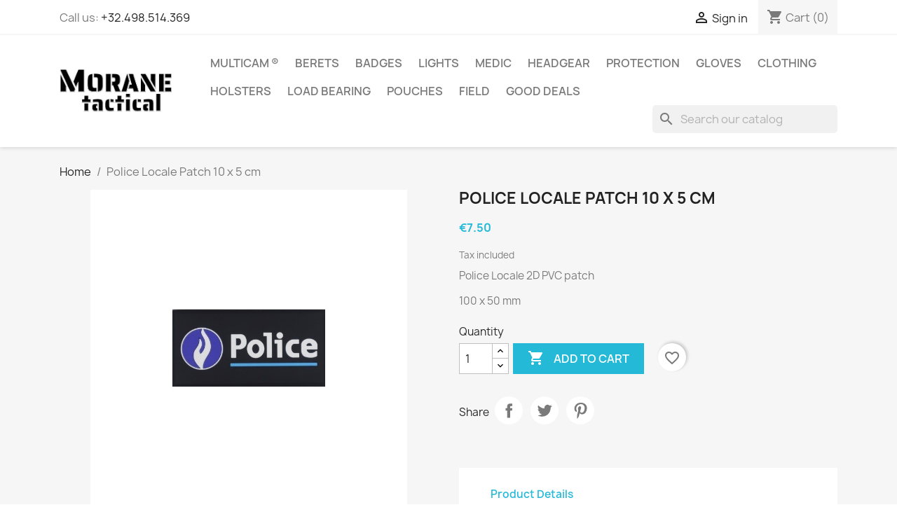

--- FILE ---
content_type: text/html; charset=utf-8
request_url: https://shop-morane-tactical.eu/home/426-local-police.html
body_size: 20722
content:
<!-- begin catalog/product.tpl -->

 


<!doctype html>
<html lang="en-US">

  <head>
    
      
  <meta charset="utf-8">


  <meta http-equiv="x-ua-compatible" content="ie=edge">



  <title>Police Locale Patch 10 x 5 cm</title>
  
    
<!-- begin modules/psxdesign/views/templates/hook/displayFontTags.tpl -->
<link rel="preconnect" href="https://fonts.googleapis.com">
<link rel="preconnect" href="https://fonts.gstatic.com" crossorigin>

<!-- end modules/psxdesign/views/templates/hook/displayFontTags.tpl -->

  
  <meta name="description" content="Police Locale 2D PVC patch
100 x 50 mm">
  <meta name="keywords" content="">
        <link rel="canonical" href="https://shop-morane-tactical.eu/home/426-local-police.html">
    
      
  
  
    <script type="application/ld+json">
  {
    "@context": "https://schema.org",
    "@type": "Organization",
    "name" : "Morane Tactical",
    "url" : "https://shop-morane-tactical.eu/"
         ,"logo": {
        "@type": "ImageObject",
        "url":"https://shop-morane-tactical.eu/img/logo-1755497432.jpg"
      }
      }
</script>

<script type="application/ld+json">
  {
    "@context": "https://schema.org",
    "@type": "WebPage",
    "isPartOf": {
      "@type": "WebSite",
      "url":  "https://shop-morane-tactical.eu/",
      "name": "Morane Tactical"
    },
    "name": "Police Locale Patch 10 x 5 cm",
    "url":  "https://shop-morane-tactical.eu/home/426-local-police.html"
  }
</script>


  <script type="application/ld+json">
    {
      "@context": "https://schema.org",
      "@type": "BreadcrumbList",
      "itemListElement": [
                  {
            "@type": "ListItem",
            "position": 1,
            "name": "Home",
            "item": "https://shop-morane-tactical.eu/"
          },                  {
            "@type": "ListItem",
            "position": 2,
            "name": "Police Locale Patch 10 x 5 cm",
            "item": "https://shop-morane-tactical.eu/home/426-local-police.html"
          }              ]
    }
  </script>
  
  
  
      <script type="application/ld+json">
  {
    "@context": "https://schema.org/",
    "@type": "Product",
    "name": "Police Locale Patch 10 x 5 cm",
    "description": "Police Locale 2D PVC patch 100 x 50 mm",
    "category": "Home",
    "image" :"https://shop-morane-tactical.eu/1709-home_default/local-police.jpg",    "sku": "MTL7000307",
    "mpn": "MTL7000307"
        ,
    "brand": {
      "@type": "Brand",
      "name": "Morane Tactical"
    }
            ,
    "weight": {
        "@context": "https://schema.org",
        "@type": "QuantitativeValue",
        "value": "0.055000",
        "unitCode": "kg"
    }
        ,
    "offers": {
      "@type": "Offer",
      "priceCurrency": "EUR",
      "name": "Police Locale Patch 10 x 5 cm",
      "price": "7.5",
      "url": "https://shop-morane-tactical.eu/home/426-local-police.html",
      "priceValidUntil": "2026-02-04",
              "image": ["https://shop-morane-tactical.eu/1709-large_default/local-police.jpg","https://shop-morane-tactical.eu/1710-large_default/local-police.jpg"],
            "sku": "MTL7000307",
      "mpn": "MTL7000307",
                                              "availability": "https://schema.org/InStock",
      "seller": {
        "@type": "Organization",
        "name": "Morane Tactical"
      }
    }
      }
</script>

  
  
    
  

  
    <meta property="og:title" content="Police Locale Patch 10 x 5 cm" />
    <meta property="og:description" content="Police Locale 2D PVC patch
100 x 50 mm" />
    <meta property="og:url" content="https://shop-morane-tactical.eu/home/426-local-police.html" />
    <meta property="og:site_name" content="Morane Tactical" />
        



  <meta name="viewport" content="width=device-width, initial-scale=1">



  <link rel="icon" type="image/vnd.microsoft.icon" href="https://shop-morane-tactical.eu/img/favicon.ico?1755497432">
  <link rel="shortcut icon" type="image/x-icon" href="https://shop-morane-tactical.eu/img/favicon.ico?1755497432">



    <link rel="stylesheet" href="https://shop-morane-tactical.eu/themes/classic/assets/css/theme.css" type="text/css" media="all">
  <link rel="stylesheet" href="https://shop-morane-tactical.eu/modules/blockreassurance/views/dist/front.css" type="text/css" media="all">
  <link rel="stylesheet" href="https://shop-morane-tactical.eu/modules/ps_socialfollow/views/css/ps_socialfollow.css" type="text/css" media="all">
  <link rel="stylesheet" href="https://shop-morane-tactical.eu/modules/ps_searchbar/ps_searchbar.css" type="text/css" media="all">
  <link rel="stylesheet" href="https://shop-morane-tactical.eu/modules/productcomments/views/css/productcomments.css" type="text/css" media="all">
  <link rel="stylesheet" href="https://shop-morane-tactical.eu/modules/bpostshippingplatform/views/css/bpost.css" type="text/css" media="all">
  <link rel="stylesheet" href="https://shop-morane-tactical.eu/modules/bpostshippingplatform/views/css/checkout.css" type="text/css" media="all">
  <link rel="stylesheet" href="https://shop-morane-tactical.eu/js/jquery/ui/themes/base/minified/jquery-ui.min.css" type="text/css" media="all">
  <link rel="stylesheet" href="https://shop-morane-tactical.eu/js/jquery/ui/themes/base/minified/jquery.ui.theme.min.css" type="text/css" media="all">
  <link rel="stylesheet" href="https://shop-morane-tactical.eu/modules/blockwishlist/public/wishlist.css" type="text/css" media="all">
  <link rel="stylesheet" href="https://shop-morane-tactical.eu/modules/ps_imageslider/css/homeslider.css" type="text/css" media="all">




  

  <script type="text/javascript">
        var blockwishlistController = "https:\/\/shop-morane-tactical.eu\/module\/blockwishlist\/action";
        var prestashop = {"cart":{"products":[],"totals":{"total":{"type":"total","label":"Total","amount":0,"value":"\u20ac0.00"},"total_including_tax":{"type":"total","label":"Total (tax incl.)","amount":0,"value":"\u20ac0.00"},"total_excluding_tax":{"type":"total","label":"Total (tax excl.)","amount":0,"value":"\u20ac0.00"}},"subtotals":{"products":{"type":"products","label":"Subtotal","amount":0,"value":"\u20ac0.00"},"discounts":null,"shipping":{"type":"shipping","label":"Shipping","amount":0,"value":""},"tax":null},"products_count":0,"summary_string":"0 items","vouchers":{"allowed":0,"added":[]},"discounts":[],"minimalPurchase":0,"minimalPurchaseRequired":""},"currency":{"id":1,"name":"Euro","iso_code":"EUR","iso_code_num":"978","sign":"\u20ac"},"customer":{"lastname":null,"firstname":null,"email":null,"birthday":null,"newsletter":null,"newsletter_date_add":null,"optin":null,"website":null,"company":null,"siret":null,"ape":null,"is_logged":false,"gender":{"type":null,"name":null},"addresses":[]},"country":{"id_zone":"9","id_currency":"0","call_prefix":"32","iso_code":"BE","active":"1","contains_states":"0","need_identification_number":"0","need_zip_code":"1","zip_code_format":"NNNN","display_tax_label":"1","name":"Belgium","id":3},"language":{"name":"English (English)","iso_code":"en","locale":"en-US","language_code":"en-us","active":"1","is_rtl":"0","date_format_lite":"m\/d\/Y","date_format_full":"m\/d\/Y H:i:s","id":1},"page":{"title":"","canonical":"https:\/\/shop-morane-tactical.eu\/home\/426-local-police.html","meta":{"title":"Police Locale Patch 10 x 5 cm","description":"Police Locale\u00a02D\u00a0PVC patch\n100 x 50\u00a0mm","keywords":"","robots":"index"},"page_name":"product","body_classes":{"lang-en":true,"lang-rtl":false,"country-BE":true,"currency-EUR":true,"layout-full-width":true,"page-product":true,"tax-display-enabled":true,"page-customer-account":false,"product-id-426":true,"product-Police Locale Patch 10 x 5 cm":true,"product-id-category-2":true,"product-id-manufacturer-7":true,"product-id-supplier-0":true,"product-available-for-order":true},"admin_notifications":[],"password-policy":{"feedbacks":{"0":"Very weak","1":"Weak","2":"Average","3":"Strong","4":"Very strong","Straight rows of keys are easy to guess":"Straight rows of keys are easy to guess","Short keyboard patterns are easy to guess":"Short keyboard patterns are easy to guess","Use a longer keyboard pattern with more turns":"Use a longer keyboard pattern with more turns","Repeats like \"aaa\" are easy to guess":"Repeats like \"aaa\" are easy to guess","Repeats like \"abcabcabc\" are only slightly harder to guess than \"abc\"":"Repeats like \"abcabcabc\" are only slightly harder to guess than \"abc\"","Sequences like abc or 6543 are easy to guess":"Sequences like \"abc\" or \"6543\" are easy to guess.","Recent years are easy to guess":"Recent years are easy to guess","Dates are often easy to guess":"Dates are often easy to guess","This is a top-10 common password":"This is a top-10 common password","This is a top-100 common password":"This is a top-100 common password","This is a very common password":"This is a very common password","This is similar to a commonly used password":"This is similar to a commonly used password","A word by itself is easy to guess":"A word by itself is easy to guess","Names and surnames by themselves are easy to guess":"Names and surnames by themselves are easy to guess","Common names and surnames are easy to guess":"Common names and surnames are easy to guess","Use a few words, avoid common phrases":"Use a few words, avoid common phrases","No need for symbols, digits, or uppercase letters":"No need for symbols, digits, or uppercase letters","Avoid repeated words and characters":"Avoid repeated words and characters","Avoid sequences":"Avoid sequences","Avoid recent years":"Avoid recent years","Avoid years that are associated with you":"Avoid years that are associated with you","Avoid dates and years that are associated with you":"Avoid dates and years that are associated with you","Capitalization doesn't help very much":"Capitalization doesn't help very much","All-uppercase is almost as easy to guess as all-lowercase":"All-uppercase is almost as easy to guess as all-lowercase","Reversed words aren't much harder to guess":"Reversed words aren't much harder to guess","Predictable substitutions like '@' instead of 'a' don't help very much":"Predictable substitutions like \"@\" instead of \"a\" don't help very much.","Add another word or two. Uncommon words are better.":"Add another word or two. Uncommon words are better."}}},"shop":{"name":"Morane Tactical","logo":"https:\/\/shop-morane-tactical.eu\/img\/logo-1755497432.jpg","stores_icon":"https:\/\/shop-morane-tactical.eu\/img\/logo_stores.png","favicon":"https:\/\/shop-morane-tactical.eu\/img\/favicon.ico"},"core_js_public_path":"\/themes\/","urls":{"base_url":"https:\/\/shop-morane-tactical.eu\/","current_url":"https:\/\/shop-morane-tactical.eu\/home\/426-local-police.html","shop_domain_url":"https:\/\/shop-morane-tactical.eu","img_ps_url":"https:\/\/shop-morane-tactical.eu\/img\/","img_cat_url":"https:\/\/shop-morane-tactical.eu\/img\/c\/","img_lang_url":"https:\/\/shop-morane-tactical.eu\/img\/l\/","img_prod_url":"https:\/\/shop-morane-tactical.eu\/img\/p\/","img_manu_url":"https:\/\/shop-morane-tactical.eu\/img\/m\/","img_sup_url":"https:\/\/shop-morane-tactical.eu\/img\/su\/","img_ship_url":"https:\/\/shop-morane-tactical.eu\/img\/s\/","img_store_url":"https:\/\/shop-morane-tactical.eu\/img\/st\/","img_col_url":"https:\/\/shop-morane-tactical.eu\/img\/co\/","img_url":"https:\/\/shop-morane-tactical.eu\/themes\/classic\/assets\/img\/","css_url":"https:\/\/shop-morane-tactical.eu\/themes\/classic\/assets\/css\/","js_url":"https:\/\/shop-morane-tactical.eu\/themes\/classic\/assets\/js\/","pic_url":"https:\/\/shop-morane-tactical.eu\/upload\/","theme_assets":"https:\/\/shop-morane-tactical.eu\/themes\/classic\/assets\/","theme_dir":"https:\/\/shop-morane-tactical.eu\/themes\/classic\/","pages":{"address":"https:\/\/shop-morane-tactical.eu\/address","addresses":"https:\/\/shop-morane-tactical.eu\/addresses","authentication":"https:\/\/shop-morane-tactical.eu\/login","manufacturer":"https:\/\/shop-morane-tactical.eu\/brands","cart":"https:\/\/shop-morane-tactical.eu\/cart","category":"https:\/\/shop-morane-tactical.eu\/index.php?controller=category","cms":"https:\/\/shop-morane-tactical.eu\/index.php?controller=cms","contact":"https:\/\/shop-morane-tactical.eu\/contact-us","discount":"https:\/\/shop-morane-tactical.eu\/discount","guest_tracking":"https:\/\/shop-morane-tactical.eu\/guest-tracking","history":"https:\/\/shop-morane-tactical.eu\/order-history","identity":"https:\/\/shop-morane-tactical.eu\/identity","index":"https:\/\/shop-morane-tactical.eu\/","my_account":"https:\/\/shop-morane-tactical.eu\/my-account","order_confirmation":"https:\/\/shop-morane-tactical.eu\/order-confirmation","order_detail":"https:\/\/shop-morane-tactical.eu\/index.php?controller=order-detail","order_follow":"https:\/\/shop-morane-tactical.eu\/order-follow","order":"https:\/\/shop-morane-tactical.eu\/order","order_return":"https:\/\/shop-morane-tactical.eu\/index.php?controller=order-return","order_slip":"https:\/\/shop-morane-tactical.eu\/credit-slip","pagenotfound":"https:\/\/shop-morane-tactical.eu\/page-not-found","password":"https:\/\/shop-morane-tactical.eu\/password-recovery","pdf_invoice":"https:\/\/shop-morane-tactical.eu\/index.php?controller=pdf-invoice","pdf_order_return":"https:\/\/shop-morane-tactical.eu\/index.php?controller=pdf-order-return","pdf_order_slip":"https:\/\/shop-morane-tactical.eu\/index.php?controller=pdf-order-slip","prices_drop":"https:\/\/shop-morane-tactical.eu\/prices-drop","product":"https:\/\/shop-morane-tactical.eu\/index.php?controller=product","registration":"https:\/\/shop-morane-tactical.eu\/registration","search":"https:\/\/shop-morane-tactical.eu\/search","sitemap":"https:\/\/shop-morane-tactical.eu\/sitemap","stores":"https:\/\/shop-morane-tactical.eu\/stores","supplier":"https:\/\/shop-morane-tactical.eu\/suppliers","new_products":"https:\/\/shop-morane-tactical.eu\/new-products","brands":"https:\/\/shop-morane-tactical.eu\/brands","register":"https:\/\/shop-morane-tactical.eu\/registration","order_login":"https:\/\/shop-morane-tactical.eu\/order?login=1"},"alternative_langs":[],"actions":{"logout":"https:\/\/shop-morane-tactical.eu\/?mylogout="},"no_picture_image":{"bySize":{"small_default":{"url":"https:\/\/shop-morane-tactical.eu\/img\/p\/en-default-small_default.jpg","width":98,"height":98},"cart_default":{"url":"https:\/\/shop-morane-tactical.eu\/img\/p\/en-default-cart_default.jpg","width":125,"height":125},"home_default":{"url":"https:\/\/shop-morane-tactical.eu\/img\/p\/en-default-home_default.jpg","width":250,"height":250},"medium_default":{"url":"https:\/\/shop-morane-tactical.eu\/img\/p\/en-default-medium_default.jpg","width":452,"height":452},"large_default":{"url":"https:\/\/shop-morane-tactical.eu\/img\/p\/en-default-large_default.jpg","width":800,"height":800}},"small":{"url":"https:\/\/shop-morane-tactical.eu\/img\/p\/en-default-small_default.jpg","width":98,"height":98},"medium":{"url":"https:\/\/shop-morane-tactical.eu\/img\/p\/en-default-home_default.jpg","width":250,"height":250},"large":{"url":"https:\/\/shop-morane-tactical.eu\/img\/p\/en-default-large_default.jpg","width":800,"height":800},"legend":""}},"configuration":{"display_taxes_label":true,"display_prices_tax_incl":true,"is_catalog":false,"show_prices":true,"opt_in":{"partner":true},"quantity_discount":{"type":"discount","label":"Unit discount"},"voucher_enabled":0,"return_enabled":0},"field_required":[],"breadcrumb":{"links":[{"title":"Home","url":"https:\/\/shop-morane-tactical.eu\/"},{"title":"Police Locale Patch 10 x 5 cm","url":"https:\/\/shop-morane-tactical.eu\/home\/426-local-police.html"}],"count":2},"link":{"protocol_link":"https:\/\/","protocol_content":"https:\/\/"},"time":1768879487,"static_token":"c9b53df53ce0bb056337750b9634d60a","token":"ed4379703e739cb3c4b4c0be7e5e30c4","debug":true};
        var prestashopFacebookAjaxController = "https:\/\/shop-morane-tactical.eu\/module\/ps_facebook\/Ajax";
        var productsAlreadyTagged = [];
        var psr_icon_color = "#F19D76";
        var removeFromWishlistUrl = "https:\/\/shop-morane-tactical.eu\/module\/blockwishlist\/action?action=deleteProductFromWishlist";
        var wishlistAddProductToCartUrl = "https:\/\/shop-morane-tactical.eu\/module\/blockwishlist\/action?action=addProductToCart";
        var wishlistUrl = "https:\/\/shop-morane-tactical.eu\/module\/blockwishlist\/view";
      </script>



  
<!-- begin modules/bpostshippingplatform/views/templates/hook/pickup-points-js.tpl -->
<script>
  var bpost_selected_pickup =  "Pickup Point";
  var bpost_maps_key = "";
  var BPOST_PLUGIN_URL =  "/modules/bpostshippingplatform/";
  var BPOST_LABEL_MANDATORY_POINT = "Please select a Pickup Point or choose a different shipping method";

  var BPOST_MONDAY = "Monday";
  var BPOST_TUESDAY = "Tuesday";
  var BPOST_WEDNESDAY = "Wednesday";
  var BPOST_THURSDAY = "Thursday";
  var BPOST_FRIDAY = "Friday";
  var BPOST_SATURDAY = "Saturday";
  var BPOST_SUNDAY = "Sunday";

  var BPOST_MAP = "Map";
  var BPOST_LIST = "List";

  var BPOST_SELECT = "Select";
  var BPOST_SELECTED = "Selected";
  var BPOST_SEARCH = "Search";

  var BPOST_DISPLAYING = "Displaying the";
  var BPOST_COLLECTION = "collection points closest to the indicated location";

  var bpost_no_points_found = "No pickup points returned by the carrier for this address";
  var bpost_geolocationfailed = "Could not geolocate the address. ";

  var bpost_options_text = "Choose a pickup point";
  var bpost_validate_text = "Select";
  var bpost_icon_folder =  "/modules/bpostshippingplatform/views/img/markers/";

  var bpost_presta_version = "82";

  var bpost_ajax_pickup_points = "https://shop-morane-tactical.eu/module/bpostshippingplatform/ajax";
  /** why the "smarty" thing finds this a good way to print a variable is beyond us.. no appropriate esccape options where found **/
  bpost_ajax_pickup_points = bpost_ajax_pickup_points.replace(/\&amp\;/g,"&");

  var bpost_carrier_pins = {"10":"10.png","15":"15.png","16":"16.svg","17":"17.svg","20":"20.svg","25":"25.svg","26":"26.png","27":"27.svg","30":"30.png","30_1":"30_1.png","30_2":"30_2.png","30_3":"30_3.png","30_4":"30_4.png","30_8":"30_8.png","30_9":"30_9.png","32":"32.png","36":"36.png","39":"39.png","42":"42.png","45":"45.png","54":"54.png","60":"60.png","61":"61.png","68":"68_s.svg","68_1":"68_1_s.svg","68_16":"68_16_s.svg","68_2":"68_2_s.svg","68_4":"68_4_s.svg","68_990":"68_990_s.svg","7":"7.png","71":"71_s.svg","71_1":"71_1_s.svg","71_16":"71_16_s.svg","71_2":"71_2_s.svg","71_4":"71_4_s.svg","71_990":"71_990_s.svg"}; /** we need the json to display the carrier ping for a pickup point destination, the pins are read from within our img/markers folder so no user input is needed here hence no risk of xss */
  var bpost_address = {"id":null,"id_shop_list":[],"force_id":false,"id_customer":null,"id_manufacturer":null,"id_supplier":null,"id_warehouse":null,"id_country":null,"id_state":null,"country":null,"alias":null,"company":null,"lastname":null,"firstname":null,"address1":null,"address2":null,"postcode":null,"city":null,"other":null,"phone":null,"phone_mobile":null,"vat_number":null,"dni":null,"date_add":null,"date_upd":null,"deleted":false}; /** this variable is read from prestashop saved user shipping address */
  var bpost_carriers = [{"Id":71,"presta_id":69,"hasPickup":false,"clones":[{"id":"66","pb":0},{"id":"68","pb":0},{"id":"58","pb":0}],"pb":0}]; /** we need the json.. This variable is stored and read from the config, we control it always there is no user input here */


</script> 
<!-- end modules/bpostshippingplatform/views/templates/hook/pickup-points-js.tpl -->



    
  <meta property="og:type" content="product">
      <meta property="og:image" content="https://shop-morane-tactical.eu/1709-large_default/local-police.jpg">
  
      <meta property="product:pretax_price:amount" content="6.198347">
    <meta property="product:pretax_price:currency" content="EUR">
    <meta property="product:price:amount" content="7.5">
    <meta property="product:price:currency" content="EUR">
      <meta property="product:weight:value" content="0.055000">
  <meta property="product:weight:units" content="kg">
  
  </head>

  <body id="product" class="lang-en country-be currency-eur layout-full-width page-product tax-display-enabled product-id-426 product-police-locale-patch-10-x-5-cm product-id-category-2 product-id-manufacturer-7 product-id-supplier-0 product-available-for-order">

    
      
    

    <main>
      
              

      <header id="header">
        
          
  <div class="header-banner">
    
  </div>



  <nav class="header-nav">
    <div class="container">
      <div class="row">
        <div class="hidden-sm-down">
          <div class="col-md-5 col-xs-12">
            
<!-- begin module:ps_contactinfo/nav.tpl -->
<!-- begin /customers/9/3/7/shop-morane-tactical.eu/httpd.www/themes/classic/modules/ps_contactinfo/nav.tpl --><div id="_desktop_contact_link">
  <div id="contact-link">
                Call us: <a href='tel:+32.498.514.369'>+32.498.514.369</a>
      </div>
</div>
<!-- end /customers/9/3/7/shop-morane-tactical.eu/httpd.www/themes/classic/modules/ps_contactinfo/nav.tpl -->
<!-- end module:ps_contactinfo/nav.tpl -->

          </div>
          <div class="col-md-7 right-nav">
              
<!-- begin module:ps_customersignin/ps_customersignin.tpl -->
<!-- begin /customers/9/3/7/shop-morane-tactical.eu/httpd.www/themes/classic/modules/ps_customersignin/ps_customersignin.tpl --><div id="_desktop_user_info">
  <div class="user-info">
          <a
        href="https://shop-morane-tactical.eu/login?back=https%3A%2F%2Fshop-morane-tactical.eu%2Fhome%2F426-local-police.html"
        title="Log in to your customer account"
        rel="nofollow"
      >
        <i class="material-icons">&#xE7FF;</i>
        <span class="hidden-sm-down">Sign in</span>
      </a>
      </div>
</div>
<!-- end /customers/9/3/7/shop-morane-tactical.eu/httpd.www/themes/classic/modules/ps_customersignin/ps_customersignin.tpl -->
<!-- end module:ps_customersignin/ps_customersignin.tpl -->

<!-- begin module:ps_shoppingcart/ps_shoppingcart.tpl -->
<!-- begin /customers/9/3/7/shop-morane-tactical.eu/httpd.www/themes/classic/modules/ps_shoppingcart/ps_shoppingcart.tpl --><div id="_desktop_cart">
  <div class="blockcart cart-preview inactive" data-refresh-url="//shop-morane-tactical.eu/module/ps_shoppingcart/ajax">
    <div class="header">
              <i class="material-icons shopping-cart" aria-hidden="true">shopping_cart</i>
        <span class="hidden-sm-down">Cart</span>
        <span class="cart-products-count">(0)</span>
          </div>
  </div>
</div>
<!-- end /customers/9/3/7/shop-morane-tactical.eu/httpd.www/themes/classic/modules/ps_shoppingcart/ps_shoppingcart.tpl -->
<!-- end module:ps_shoppingcart/ps_shoppingcart.tpl -->

          </div>
        </div>
        <div class="hidden-md-up text-sm-center mobile">
          <div class="float-xs-left" id="menu-icon">
            <i class="material-icons d-inline">&#xE5D2;</i>
          </div>
          <div class="float-xs-right" id="_mobile_cart"></div>
          <div class="float-xs-right" id="_mobile_user_info"></div>
          <div class="top-logo" id="_mobile_logo"></div>
          <div class="clearfix"></div>
        </div>
      </div>
    </div>
  </nav>



  <div class="header-top">
    <div class="container">
       <div class="row">
        <div class="col-md-2 hidden-sm-down" id="_desktop_logo">
                                    
  <a href="https://shop-morane-tactical.eu/">
    <img
      class="logo img-fluid"
      src="https://shop-morane-tactical.eu/img/logo-1755497432.jpg"
      alt="Morane Tactical"
      width="737"
      height="283">
  </a>

                              </div>
        <div class="header-top-right col-md-10 col-sm-12 position-static">
          
<!-- begin module:ps_mainmenu/ps_mainmenu.tpl -->
<!-- begin /customers/9/3/7/shop-morane-tactical.eu/httpd.www/themes/classic/modules/ps_mainmenu/ps_mainmenu.tpl -->

<div class="menu js-top-menu position-static hidden-sm-down" id="_desktop_top_menu">
    
          <ul class="top-menu" id="top-menu" data-depth="0">
                    <li class="category" id="category-229">
                          <a
                class="dropdown-item"
                href="https://shop-morane-tactical.eu/229-multicam-" data-depth="0"
                              >
                                Multicam ®
              </a>
                          </li>
                    <li class="category" id="category-212">
                          <a
                class="dropdown-item"
                href="https://shop-morane-tactical.eu/212-berets" data-depth="0"
                              >
                                Berets
              </a>
                          </li>
                    <li class="category" id="category-222">
                          <a
                class="dropdown-item"
                href="https://shop-morane-tactical.eu/222-badges" data-depth="0"
                              >
                                Badges
              </a>
                          </li>
                    <li class="category" id="category-221">
                          <a
                class="dropdown-item"
                href="https://shop-morane-tactical.eu/221-lights" data-depth="0"
                              >
                                Lights
              </a>
                          </li>
                    <li class="category" id="category-225">
                          <a
                class="dropdown-item"
                href="https://shop-morane-tactical.eu/225-medic" data-depth="0"
                              >
                                Medic
              </a>
                          </li>
                    <li class="category" id="category-226">
                          <a
                class="dropdown-item"
                href="https://shop-morane-tactical.eu/226-headgear" data-depth="0"
                              >
                                Headgear
              </a>
                          </li>
                    <li class="category" id="category-227">
                          <a
                class="dropdown-item"
                href="https://shop-morane-tactical.eu/227-protection" data-depth="0"
                              >
                                Protection
              </a>
                          </li>
                    <li class="category" id="category-228">
                          <a
                class="dropdown-item"
                href="https://shop-morane-tactical.eu/228-gloves" data-depth="0"
                              >
                                Gloves
              </a>
                          </li>
                    <li class="category" id="category-213">
                          <a
                class="dropdown-item"
                href="https://shop-morane-tactical.eu/213-clothing" data-depth="0"
                              >
                                Clothing
              </a>
                          </li>
                    <li class="category" id="category-215">
                          <a
                class="dropdown-item"
                href="https://shop-morane-tactical.eu/215-holsters" data-depth="0"
                              >
                                Holsters
              </a>
                          </li>
                    <li class="category" id="category-217">
                          <a
                class="dropdown-item"
                href="https://shop-morane-tactical.eu/217-load-bearing" data-depth="0"
                              >
                                Load Bearing
              </a>
                          </li>
                    <li class="category" id="category-218">
                          <a
                class="dropdown-item"
                href="https://shop-morane-tactical.eu/218-pouches" data-depth="0"
                              >
                                Pouches
              </a>
                          </li>
                    <li class="category" id="category-214">
                          <a
                class="dropdown-item"
                href="https://shop-morane-tactical.eu/214-field" data-depth="0"
                              >
                                Field
              </a>
                          </li>
                    <li class="category" id="category-224">
                          <a
                class="dropdown-item"
                href="https://shop-morane-tactical.eu/224-good-deals" data-depth="0"
                              >
                                Good Deals
              </a>
                          </li>
              </ul>
    
    <div class="clearfix"></div>
</div>
<!-- end /customers/9/3/7/shop-morane-tactical.eu/httpd.www/themes/classic/modules/ps_mainmenu/ps_mainmenu.tpl -->
<!-- end module:ps_mainmenu/ps_mainmenu.tpl -->

<!-- begin module:ps_searchbar/ps_searchbar.tpl -->
<!-- begin /customers/9/3/7/shop-morane-tactical.eu/httpd.www/modules/ps_searchbar/ps_searchbar.tpl -->
<div id="search_widget" class="search-widgets" data-search-controller-url="//shop-morane-tactical.eu/search">
  <form method="get" action="//shop-morane-tactical.eu/search">
    <input type="hidden" name="controller" value="search">
    <i class="material-icons search" aria-hidden="true">search</i>
    <input type="text" name="s" value="" placeholder="Search our catalog" aria-label="Search">
    <i class="material-icons clear" aria-hidden="true">clear</i>
  </form>
</div>
<!-- end /customers/9/3/7/shop-morane-tactical.eu/httpd.www/modules/ps_searchbar/ps_searchbar.tpl -->
<!-- end module:ps_searchbar/ps_searchbar.tpl -->

        </div>
      </div>
      <div id="mobile_top_menu_wrapper" class="row hidden-md-up" style="display:none;">
        <div class="js-top-menu mobile" id="_mobile_top_menu"></div>
        <div class="js-top-menu-bottom">
          <div id="_mobile_currency_selector"></div>
          <div id="_mobile_language_selector"></div>
          <div id="_mobile_contact_link"></div>
        </div>
      </div>
    </div>
  </div>
  

        
      </header>

      <section id="wrapper">
        
          
<aside id="notifications">
  <div class="notifications-container container">
    
    
    
      </div>
</aside>
        

        
        <div class="container">
          
            <nav data-depth="2" class="breadcrumb">
  <ol>
    
              
          <li>
                          <a href="https://shop-morane-tactical.eu/"><span>Home</span></a>
                      </li>
        
              
          <li>
                          <span>Police Locale Patch 10 x 5 cm</span>
                      </li>
        
          
  </ol>
</nav>
          

          <div class="row">
            

            
  <div id="content-wrapper" class="js-content-wrapper col-xs-12">
    
    

  <section id="main">
    <meta content="https://shop-morane-tactical.eu/home/426-local-police.html">

    <div class="row product-container js-product-container">
      <div class="col-md-6">
        
          <section class="page-content" id="content">
            
              
    <ul class="product-flags js-product-flags">
            </ul>


              
                <div class="images-container js-images-container">
  
    <div class="product-cover">
              <picture>
                              <img
            class="js-qv-product-cover img-fluid"
            src="https://shop-morane-tactical.eu/1709-large_default/local-police.jpg"
                          alt="Local Police"
              title="Local Police"
                        loading="lazy"
            width="800"
            height="800"
          >
        </picture>
        <div class="layer hidden-sm-down" data-toggle="modal" data-target="#product-modal">
          <i class="material-icons zoom-in">search</i>
        </div>
          </div>
  

  
    <div class="js-qv-mask mask">
      <ul class="product-images js-qv-product-images">
                  <li class="thumb-container js-thumb-container">
            <picture>
                                          <img
                class="thumb js-thumb  selected js-thumb-selected "
                data-image-medium-src="https://shop-morane-tactical.eu/1709-medium_default/local-police.jpg"
                data-image-medium-sources="{&quot;jpg&quot;:&quot;https:\/\/shop-morane-tactical.eu\/1709-medium_default\/local-police.jpg&quot;}"                data-image-large-src="https://shop-morane-tactical.eu/1709-large_default/local-police.jpg"
                data-image-large-sources="{&quot;jpg&quot;:&quot;https:\/\/shop-morane-tactical.eu\/1709-large_default\/local-police.jpg&quot;}"                src="https://shop-morane-tactical.eu/1709-small_default/local-police.jpg"
                                  alt="Local Police"
                  title="Local Police"
                                loading="lazy"
                width="98"
                height="98"
              >
            </picture>
          </li>
                  <li class="thumb-container js-thumb-container">
            <picture>
                                          <img
                class="thumb js-thumb "
                data-image-medium-src="https://shop-morane-tactical.eu/1710-medium_default/local-police.jpg"
                data-image-medium-sources="{&quot;jpg&quot;:&quot;https:\/\/shop-morane-tactical.eu\/1710-medium_default\/local-police.jpg&quot;}"                data-image-large-src="https://shop-morane-tactical.eu/1710-large_default/local-police.jpg"
                data-image-large-sources="{&quot;jpg&quot;:&quot;https:\/\/shop-morane-tactical.eu\/1710-large_default\/local-police.jpg&quot;}"                src="https://shop-morane-tactical.eu/1710-small_default/local-police.jpg"
                                  alt="Local Police"
                  title="Local Police"
                                loading="lazy"
                width="98"
                height="98"
              >
            </picture>
          </li>
              </ul>
    </div>
  

</div>
              
              <div class="scroll-box-arrows">
                <i class="material-icons left">&#xE314;</i>
                <i class="material-icons right">&#xE315;</i>
              </div>

            
          </section>
        
        </div>
        <div class="col-md-6">
          
            
              <h1 class="h1">Police Locale Patch 10 x 5 cm</h1>
            
          
          
              <div class="product-prices js-product-prices">
    
          

    
      <div
        class="product-price h5 ">

        <div class="current-price">
          <span class='current-price-value' content="7.5">
                                      €7.50
                      </span>

                  </div>

        
                  
      </div>
    

    
          

    
          

    
            

    

    <div class="tax-shipping-delivery-label">
              Tax included
            
      
                                          </div>
  </div>
          

          <div class="product-information">
            
              <div id="product-description-short-426" class="product-description"><p>Police Locale 2D PVC patch</p>
<p>100 x 50 mm</p></div>
            

            
            <div class="product-actions js-product-actions">
              
                <form action="https://shop-morane-tactical.eu/cart" method="post" id="add-to-cart-or-refresh">
                  <input type="hidden" name="token" value="c9b53df53ce0bb056337750b9634d60a">
                  <input type="hidden" name="id_product" value="426" id="product_page_product_id">
                  <input type="hidden" name="id_customization" value="0" id="product_customization_id" class="js-product-customization-id">

                  
                    <div class="product-variants js-product-variants">
  </div>
                  

                  
                                      

                  
                    <section class="product-discounts js-product-discounts">
  </section>
                  

                  
                    <div class="product-add-to-cart js-product-add-to-cart">
      <span class="control-label">Quantity</span>

    
      <div class="product-quantity clearfix">
        <div class="qty">
          <input
            type="number"
            name="qty"
            id="quantity_wanted"
            inputmode="numeric"
            pattern="[0-9]*"
                          value="1"
              min="1"
                        class="input-group"
            aria-label="Quantity"
          >
        </div>

        <div class="add">
          <button
            class="btn btn-primary add-to-cart"
            data-button-action="add-to-cart"
            type="submit"
                      >
            <i class="material-icons shopping-cart">&#xE547;</i>
            Add to cart
          </button>
        </div>

        
<!-- begin module:blockwishlist/views/templates/hook/product/add-button.tpl -->
<!-- begin /customers/9/3/7/shop-morane-tactical.eu/httpd.www/modules/blockwishlist/views/templates/hook/product/add-button.tpl --><div
  class="wishlist-button"
  data-url="https://shop-morane-tactical.eu/module/blockwishlist/action?action=deleteProductFromWishlist"
  data-product-id="426"
  data-product-attribute-id="0"
  data-is-logged=""
  data-list-id="1"
  data-checked="true"
  data-is-product="true"
></div>

<!-- end /customers/9/3/7/shop-morane-tactical.eu/httpd.www/modules/blockwishlist/views/templates/hook/product/add-button.tpl -->
<!-- end module:blockwishlist/views/templates/hook/product/add-button.tpl -->

<!-- begin module:stripe_official/views/templates/front/express_checkout.tpl -->
<!-- begin /customers/9/3/7/shop-morane-tactical.eu/httpd.www/modules/stripe_official/views/templates/front/express_checkout.tpl --><div id="stripe-express-checkout-element">
  <!-- Express Checkout Element will be inserted here -->
</div>
<div id="stripe-error-message">
  <!-- Display error message to your customers here -->
</div>
<!-- end /customers/9/3/7/shop-morane-tactical.eu/httpd.www/modules/stripe_official/views/templates/front/express_checkout.tpl -->
<!-- end module:stripe_official/views/templates/front/express_checkout.tpl -->

      </div>
    

    
      <span id="product-availability" class="js-product-availability">
              </span>
    

    
      <p class="product-minimal-quantity js-product-minimal-quantity">
              </p>
    
  </div>
                  

                  
                    <div class="product-additional-info js-product-additional-info">
  
<!-- begin module:ps_sharebuttons/views/templates/hook/ps_sharebuttons.tpl -->
<!-- begin /customers/9/3/7/shop-morane-tactical.eu/httpd.www/themes/classic/modules/ps_sharebuttons/views/templates/hook/ps_sharebuttons.tpl -->

      <div class="social-sharing">
      <span>Share</span>
      <ul>
                  <li class="facebook icon-gray"><a href="https://www.facebook.com/sharer.php?u=https%3A%2F%2Fshop-morane-tactical.eu%2Fhome%2F426-local-police.html" class="text-hide" title="Share" target="_blank" rel="noopener noreferrer">Share</a></li>
                  <li class="twitter icon-gray"><a href="https://twitter.com/intent/tweet?text=Police+Locale+Patch+10+x+5+cm https%3A%2F%2Fshop-morane-tactical.eu%2Fhome%2F426-local-police.html" class="text-hide" title="Tweet" target="_blank" rel="noopener noreferrer">Tweet</a></li>
                  <li class="pinterest icon-gray"><a href="https://www.pinterest.com/pin/create/button/?url=https%3A%2F%2Fshop-morane-tactical.eu%2Fhome%2F426-local-police.html/&amp;media=https%3A%2F%2Fshop-morane-tactical.eu%2F1709%2Flocal-police.jpg&amp;description=Police+Locale+Patch+10+x+5+cm" class="text-hide" title="Pinterest" target="_blank" rel="noopener noreferrer">Pinterest</a></li>
              </ul>
    </div>
  
<!-- end /customers/9/3/7/shop-morane-tactical.eu/httpd.www/themes/classic/modules/ps_sharebuttons/views/templates/hook/ps_sharebuttons.tpl -->
<!-- end module:ps_sharebuttons/views/templates/hook/ps_sharebuttons.tpl -->

<!-- begin module:productcomments/views/templates/hook/product-additional-info.tpl -->
<!-- begin /customers/9/3/7/shop-morane-tactical.eu/httpd.www/modules/productcomments/views/templates/hook/product-additional-info.tpl -->
<!-- end /customers/9/3/7/shop-morane-tactical.eu/httpd.www/modules/productcomments/views/templates/hook/product-additional-info.tpl -->
<!-- end module:productcomments/views/templates/hook/product-additional-info.tpl -->

<!-- begin modules/stripe_official/views/templates/hook/product-page.tpl -->
<input type="hidden" name="stripe_id_product_attribute" id="stripe_product_attribute_info" value="0"/>
<input type="hidden" name="stripe_product_quantity" id="stripe_product_quantity" value="32"/>
<input type="hidden" name="stripe_product_out_of_stock" id="stripe_product_out_of_stock" value="2"/>

<!-- Include the Stripe Express Checkout template -->
<!-- begin /customers/9/3/7/shop-morane-tactical.eu/httpd.www/modules/stripe_official/views/templates/front/express_checkout.tpl --><div id="stripe-express-checkout-element">
  <!-- Express Checkout Element will be inserted here -->
</div>
<div id="stripe-error-message">
  <!-- Display error message to your customers here -->
</div>
<!-- end /customers/9/3/7/shop-morane-tactical.eu/httpd.www/modules/stripe_official/views/templates/front/express_checkout.tpl -->
<!-- end modules/stripe_official/views/templates/hook/product-page.tpl -->

</div>
                  

                                    
                </form>
              

            </div>

            
              
<!-- begin modules/blockreassurance/views/templates/hook/displayBlockProduct.tpl -->
<div class="blockreassurance_product">
        <div class="clearfix"></div>
</div>

<!-- end modules/blockreassurance/views/templates/hook/displayBlockProduct.tpl -->

            

            
              <div class="tabs">
                <ul class="nav nav-tabs" role="tablist">
                                    <li class="nav-item">
                    <a
                      class="nav-link active js-product-nav-active"
                      data-toggle="tab"
                      href="#product-details"
                      role="tab"
                      aria-controls="product-details"
                       aria-selected="true">Product Details</a>
                  </li>
                                                    </ul>

                <div class="tab-content" id="tab-content">
                 <div class="tab-pane fade in" id="description" role="tabpanel">
                   
                     <div class="product-description"></div>
                   
                 </div>

                 
                   <div class="js-product-details tab-pane fade in active"
     id="product-details"
     data-product="{&quot;id_shop_default&quot;:&quot;1&quot;,&quot;id_manufacturer&quot;:&quot;7&quot;,&quot;id_supplier&quot;:&quot;0&quot;,&quot;reference&quot;:&quot;MTL7000307&quot;,&quot;is_virtual&quot;:&quot;0&quot;,&quot;delivery_in_stock&quot;:&quot;&quot;,&quot;delivery_out_stock&quot;:&quot;&quot;,&quot;id_category_default&quot;:&quot;2&quot;,&quot;on_sale&quot;:&quot;0&quot;,&quot;online_only&quot;:&quot;0&quot;,&quot;ecotax&quot;:0,&quot;minimal_quantity&quot;:&quot;1&quot;,&quot;low_stock_threshold&quot;:null,&quot;low_stock_alert&quot;:&quot;0&quot;,&quot;price&quot;:&quot;\u20ac7.50&quot;,&quot;unity&quot;:&quot;&quot;,&quot;unit_price&quot;:&quot;&quot;,&quot;unit_price_ratio&quot;:0,&quot;additional_shipping_cost&quot;:&quot;0.000000&quot;,&quot;customizable&quot;:&quot;0&quot;,&quot;text_fields&quot;:&quot;0&quot;,&quot;uploadable_files&quot;:&quot;0&quot;,&quot;active&quot;:&quot;1&quot;,&quot;redirect_type&quot;:&quot;404&quot;,&quot;id_type_redirected&quot;:&quot;0&quot;,&quot;available_for_order&quot;:&quot;1&quot;,&quot;available_date&quot;:&quot;0000-00-00&quot;,&quot;show_condition&quot;:&quot;1&quot;,&quot;condition&quot;:&quot;new&quot;,&quot;show_price&quot;:&quot;1&quot;,&quot;indexed&quot;:&quot;1&quot;,&quot;visibility&quot;:&quot;both&quot;,&quot;cache_default_attribute&quot;:&quot;0&quot;,&quot;advanced_stock_management&quot;:&quot;0&quot;,&quot;date_add&quot;:&quot;2017-04-14 14:59:57&quot;,&quot;date_upd&quot;:&quot;2025-02-05 10:43:53&quot;,&quot;pack_stock_type&quot;:&quot;3&quot;,&quot;meta_description&quot;:&quot;&quot;,&quot;meta_keywords&quot;:&quot;&quot;,&quot;meta_title&quot;:&quot;&quot;,&quot;link_rewrite&quot;:&quot;local-police&quot;,&quot;name&quot;:&quot;Police Locale Patch 10 x 5 cm&quot;,&quot;description&quot;:&quot;&quot;,&quot;description_short&quot;:&quot;&lt;p&gt;Police Locale\u00a02D\u00a0PVC patch&lt;\/p&gt;\n&lt;p&gt;100 x 50\u00a0mm&lt;\/p&gt;&quot;,&quot;available_now&quot;:&quot;&quot;,&quot;available_later&quot;:&quot;&quot;,&quot;id&quot;:426,&quot;id_product&quot;:426,&quot;out_of_stock&quot;:2,&quot;new&quot;:0,&quot;id_product_attribute&quot;:&quot;0&quot;,&quot;quantity_wanted&quot;:1,&quot;extraContent&quot;:[],&quot;allow_oosp&quot;:0,&quot;category&quot;:&quot;home&quot;,&quot;category_name&quot;:&quot;Home&quot;,&quot;link&quot;:&quot;https:\/\/shop-morane-tactical.eu\/home\/426-local-police.html&quot;,&quot;manufacturer_name&quot;:&quot;Morane Tactical&quot;,&quot;attribute_price&quot;:0,&quot;price_tax_exc&quot;:6.1983470000000000510453901370055973529815673828125,&quot;price_without_reduction&quot;:7.5,&quot;reduction&quot;:0,&quot;specific_prices&quot;:[],&quot;quantity&quot;:32,&quot;quantity_all_versions&quot;:32,&quot;id_image&quot;:&quot;en-default&quot;,&quot;features&quot;:[],&quot;attachments&quot;:[],&quot;virtual&quot;:0,&quot;pack&quot;:0,&quot;packItems&quot;:[],&quot;nopackprice&quot;:0,&quot;customization_required&quot;:false,&quot;rate&quot;:21,&quot;tax_name&quot;:&quot;TVA BE 21%&quot;,&quot;ecotax_rate&quot;:0,&quot;customizations&quot;:{&quot;fields&quot;:[]},&quot;id_customization&quot;:0,&quot;is_customizable&quot;:false,&quot;show_quantities&quot;:true,&quot;quantity_label&quot;:&quot;Items&quot;,&quot;quantity_discounts&quot;:[],&quot;customer_group_discount&quot;:0,&quot;images&quot;:[{&quot;cover&quot;:&quot;1&quot;,&quot;id_image&quot;:&quot;1709&quot;,&quot;legend&quot;:&quot;Local Police&quot;,&quot;position&quot;:&quot;1&quot;,&quot;bySize&quot;:{&quot;small_default&quot;:{&quot;url&quot;:&quot;https:\/\/shop-morane-tactical.eu\/1709-small_default\/local-police.jpg&quot;,&quot;width&quot;:98,&quot;height&quot;:98,&quot;sources&quot;:{&quot;jpg&quot;:&quot;https:\/\/shop-morane-tactical.eu\/1709-small_default\/local-police.jpg&quot;}},&quot;cart_default&quot;:{&quot;url&quot;:&quot;https:\/\/shop-morane-tactical.eu\/1709-cart_default\/local-police.jpg&quot;,&quot;width&quot;:125,&quot;height&quot;:125,&quot;sources&quot;:{&quot;jpg&quot;:&quot;https:\/\/shop-morane-tactical.eu\/1709-cart_default\/local-police.jpg&quot;}},&quot;home_default&quot;:{&quot;url&quot;:&quot;https:\/\/shop-morane-tactical.eu\/1709-home_default\/local-police.jpg&quot;,&quot;width&quot;:250,&quot;height&quot;:250,&quot;sources&quot;:{&quot;jpg&quot;:&quot;https:\/\/shop-morane-tactical.eu\/1709-home_default\/local-police.jpg&quot;}},&quot;medium_default&quot;:{&quot;url&quot;:&quot;https:\/\/shop-morane-tactical.eu\/1709-medium_default\/local-police.jpg&quot;,&quot;width&quot;:452,&quot;height&quot;:452,&quot;sources&quot;:{&quot;jpg&quot;:&quot;https:\/\/shop-morane-tactical.eu\/1709-medium_default\/local-police.jpg&quot;}},&quot;large_default&quot;:{&quot;url&quot;:&quot;https:\/\/shop-morane-tactical.eu\/1709-large_default\/local-police.jpg&quot;,&quot;width&quot;:800,&quot;height&quot;:800,&quot;sources&quot;:{&quot;jpg&quot;:&quot;https:\/\/shop-morane-tactical.eu\/1709-large_default\/local-police.jpg&quot;}}},&quot;small&quot;:{&quot;url&quot;:&quot;https:\/\/shop-morane-tactical.eu\/1709-small_default\/local-police.jpg&quot;,&quot;width&quot;:98,&quot;height&quot;:98,&quot;sources&quot;:{&quot;jpg&quot;:&quot;https:\/\/shop-morane-tactical.eu\/1709-small_default\/local-police.jpg&quot;}},&quot;medium&quot;:{&quot;url&quot;:&quot;https:\/\/shop-morane-tactical.eu\/1709-home_default\/local-police.jpg&quot;,&quot;width&quot;:250,&quot;height&quot;:250,&quot;sources&quot;:{&quot;jpg&quot;:&quot;https:\/\/shop-morane-tactical.eu\/1709-home_default\/local-police.jpg&quot;}},&quot;large&quot;:{&quot;url&quot;:&quot;https:\/\/shop-morane-tactical.eu\/1709-large_default\/local-police.jpg&quot;,&quot;width&quot;:800,&quot;height&quot;:800,&quot;sources&quot;:{&quot;jpg&quot;:&quot;https:\/\/shop-morane-tactical.eu\/1709-large_default\/local-police.jpg&quot;}},&quot;associatedVariants&quot;:[]},{&quot;cover&quot;:null,&quot;id_image&quot;:&quot;1710&quot;,&quot;legend&quot;:&quot;Local Police&quot;,&quot;position&quot;:&quot;2&quot;,&quot;bySize&quot;:{&quot;small_default&quot;:{&quot;url&quot;:&quot;https:\/\/shop-morane-tactical.eu\/1710-small_default\/local-police.jpg&quot;,&quot;width&quot;:98,&quot;height&quot;:98,&quot;sources&quot;:{&quot;jpg&quot;:&quot;https:\/\/shop-morane-tactical.eu\/1710-small_default\/local-police.jpg&quot;}},&quot;cart_default&quot;:{&quot;url&quot;:&quot;https:\/\/shop-morane-tactical.eu\/1710-cart_default\/local-police.jpg&quot;,&quot;width&quot;:125,&quot;height&quot;:125,&quot;sources&quot;:{&quot;jpg&quot;:&quot;https:\/\/shop-morane-tactical.eu\/1710-cart_default\/local-police.jpg&quot;}},&quot;home_default&quot;:{&quot;url&quot;:&quot;https:\/\/shop-morane-tactical.eu\/1710-home_default\/local-police.jpg&quot;,&quot;width&quot;:250,&quot;height&quot;:250,&quot;sources&quot;:{&quot;jpg&quot;:&quot;https:\/\/shop-morane-tactical.eu\/1710-home_default\/local-police.jpg&quot;}},&quot;medium_default&quot;:{&quot;url&quot;:&quot;https:\/\/shop-morane-tactical.eu\/1710-medium_default\/local-police.jpg&quot;,&quot;width&quot;:452,&quot;height&quot;:452,&quot;sources&quot;:{&quot;jpg&quot;:&quot;https:\/\/shop-morane-tactical.eu\/1710-medium_default\/local-police.jpg&quot;}},&quot;large_default&quot;:{&quot;url&quot;:&quot;https:\/\/shop-morane-tactical.eu\/1710-large_default\/local-police.jpg&quot;,&quot;width&quot;:800,&quot;height&quot;:800,&quot;sources&quot;:{&quot;jpg&quot;:&quot;https:\/\/shop-morane-tactical.eu\/1710-large_default\/local-police.jpg&quot;}}},&quot;small&quot;:{&quot;url&quot;:&quot;https:\/\/shop-morane-tactical.eu\/1710-small_default\/local-police.jpg&quot;,&quot;width&quot;:98,&quot;height&quot;:98,&quot;sources&quot;:{&quot;jpg&quot;:&quot;https:\/\/shop-morane-tactical.eu\/1710-small_default\/local-police.jpg&quot;}},&quot;medium&quot;:{&quot;url&quot;:&quot;https:\/\/shop-morane-tactical.eu\/1710-home_default\/local-police.jpg&quot;,&quot;width&quot;:250,&quot;height&quot;:250,&quot;sources&quot;:{&quot;jpg&quot;:&quot;https:\/\/shop-morane-tactical.eu\/1710-home_default\/local-police.jpg&quot;}},&quot;large&quot;:{&quot;url&quot;:&quot;https:\/\/shop-morane-tactical.eu\/1710-large_default\/local-police.jpg&quot;,&quot;width&quot;:800,&quot;height&quot;:800,&quot;sources&quot;:{&quot;jpg&quot;:&quot;https:\/\/shop-morane-tactical.eu\/1710-large_default\/local-police.jpg&quot;}},&quot;associatedVariants&quot;:[]}],&quot;cover&quot;:{&quot;cover&quot;:&quot;1&quot;,&quot;id_image&quot;:&quot;1709&quot;,&quot;legend&quot;:&quot;Local Police&quot;,&quot;position&quot;:&quot;1&quot;,&quot;bySize&quot;:{&quot;small_default&quot;:{&quot;url&quot;:&quot;https:\/\/shop-morane-tactical.eu\/1709-small_default\/local-police.jpg&quot;,&quot;width&quot;:98,&quot;height&quot;:98,&quot;sources&quot;:{&quot;jpg&quot;:&quot;https:\/\/shop-morane-tactical.eu\/1709-small_default\/local-police.jpg&quot;}},&quot;cart_default&quot;:{&quot;url&quot;:&quot;https:\/\/shop-morane-tactical.eu\/1709-cart_default\/local-police.jpg&quot;,&quot;width&quot;:125,&quot;height&quot;:125,&quot;sources&quot;:{&quot;jpg&quot;:&quot;https:\/\/shop-morane-tactical.eu\/1709-cart_default\/local-police.jpg&quot;}},&quot;home_default&quot;:{&quot;url&quot;:&quot;https:\/\/shop-morane-tactical.eu\/1709-home_default\/local-police.jpg&quot;,&quot;width&quot;:250,&quot;height&quot;:250,&quot;sources&quot;:{&quot;jpg&quot;:&quot;https:\/\/shop-morane-tactical.eu\/1709-home_default\/local-police.jpg&quot;}},&quot;medium_default&quot;:{&quot;url&quot;:&quot;https:\/\/shop-morane-tactical.eu\/1709-medium_default\/local-police.jpg&quot;,&quot;width&quot;:452,&quot;height&quot;:452,&quot;sources&quot;:{&quot;jpg&quot;:&quot;https:\/\/shop-morane-tactical.eu\/1709-medium_default\/local-police.jpg&quot;}},&quot;large_default&quot;:{&quot;url&quot;:&quot;https:\/\/shop-morane-tactical.eu\/1709-large_default\/local-police.jpg&quot;,&quot;width&quot;:800,&quot;height&quot;:800,&quot;sources&quot;:{&quot;jpg&quot;:&quot;https:\/\/shop-morane-tactical.eu\/1709-large_default\/local-police.jpg&quot;}}},&quot;small&quot;:{&quot;url&quot;:&quot;https:\/\/shop-morane-tactical.eu\/1709-small_default\/local-police.jpg&quot;,&quot;width&quot;:98,&quot;height&quot;:98,&quot;sources&quot;:{&quot;jpg&quot;:&quot;https:\/\/shop-morane-tactical.eu\/1709-small_default\/local-police.jpg&quot;}},&quot;medium&quot;:{&quot;url&quot;:&quot;https:\/\/shop-morane-tactical.eu\/1709-home_default\/local-police.jpg&quot;,&quot;width&quot;:250,&quot;height&quot;:250,&quot;sources&quot;:{&quot;jpg&quot;:&quot;https:\/\/shop-morane-tactical.eu\/1709-home_default\/local-police.jpg&quot;}},&quot;large&quot;:{&quot;url&quot;:&quot;https:\/\/shop-morane-tactical.eu\/1709-large_default\/local-police.jpg&quot;,&quot;width&quot;:800,&quot;height&quot;:800,&quot;sources&quot;:{&quot;jpg&quot;:&quot;https:\/\/shop-morane-tactical.eu\/1709-large_default\/local-police.jpg&quot;}},&quot;associatedVariants&quot;:[]},&quot;has_discount&quot;:false,&quot;discount_type&quot;:null,&quot;discount_percentage&quot;:null,&quot;discount_percentage_absolute&quot;:null,&quot;discount_amount&quot;:null,&quot;discount_amount_to_display&quot;:null,&quot;price_amount&quot;:7.5,&quot;unit_price_full&quot;:&quot;&quot;,&quot;show_availability&quot;:true,&quot;availability_message&quot;:&quot;&quot;,&quot;availability_date&quot;:null,&quot;availability&quot;:&quot;available&quot;}"
     role="tabpanel"
  >
  
          <div class="product-manufacturer">
                  <label class="label">Brand</label>
          <span>
            <a href="https://shop-morane-tactical.eu/brand/7-morane-tactical">Morane Tactical</a>
          </span>
              </div>
              <div class="product-reference">
        <label class="label">Reference </label>
        <span>MTL7000307</span>
      </div>
      

  
          <div class="product-quantities">
        <label class="label">In stock</label>
        <span data-stock="32" data-allow-oosp="0">32 Items</span>
      </div>
      

  
      

  
    <div class="product-out-of-stock">
      
    </div>
  

  
      

    
      

  
          <div class="product-condition">
        <label class="label">Condition </label>
        <link href="https://schema.org/NewCondition"/>
        <span>New</span>
      </div>
      
</div>
                 

                 
                                    

                               </div>
            </div>
          
        </div>
      </div>
    </div>

    
          

    
      
<!-- begin module:productcomments/views/templates/hook/product-comments-list.tpl -->
<!-- begin /customers/9/3/7/shop-morane-tactical.eu/httpd.www/modules/productcomments/views/templates/hook/product-comments-list.tpl --><script type="text/javascript">
  var productCommentUpdatePostErrorMessage = 'Sorry, your review appreciation cannot be sent.';
  var productCommentAbuseReportErrorMessage = 'Sorry, your abuse report cannot be sent.';
</script>

<div id="product-comments-list-header">
  <div class="comments-nb">
    <i class="material-icons chat" data-icon="chat"></i>
    Comments (0)
  </div>
  <!-- begin /customers/9/3/7/shop-morane-tactical.eu/httpd.www/modules/productcomments/views/templates/hook/average-grade-stars.tpl -->
<!-- end /customers/9/3/7/shop-morane-tactical.eu/httpd.www/modules/productcomments/views/templates/hook/average-grade-stars.tpl --></div>

<!-- begin /customers/9/3/7/shop-morane-tactical.eu/httpd.www/modules/productcomments/views/templates/hook/empty-product-comment.tpl -->
<div id="empty-product-comment" class="product-comment-list-item">
      No customer reviews for the moment.
  </div>
<!-- end /customers/9/3/7/shop-morane-tactical.eu/httpd.www/modules/productcomments/views/templates/hook/empty-product-comment.tpl -->
<div id="product-comments-list"
  data-list-comments-url="https://shop-morane-tactical.eu/module/productcomments/ListComments?id_product=426"
  data-update-comment-usefulness-url="https://shop-morane-tactical.eu/module/productcomments/UpdateCommentUsefulness"
  data-report-comment-url="https://shop-morane-tactical.eu/module/productcomments/ReportComment"
  data-comment-item-prototype="&lt;!-- begin /customers/9/3/7/shop-morane-tactical.eu/httpd.www/modules/productcomments/views/templates/hook/product-comment-item-prototype.tpl --&gt;
&lt;div class=&quot;product-comment-list-item row&quot; data-product-comment-id=&quot;@COMMENT_ID@&quot; data-product-id=&quot;@PRODUCT_ID@&quot;&gt;
  &lt;div class=&quot;col-sm-3 comment-infos&quot;&gt;
    &lt;div class=&quot;grade-stars&quot; data-grade=&quot;@COMMENT_GRADE@&quot;&gt;&lt;/div&gt;
    &lt;div class=&quot;comment-date&quot;&gt;
      @COMMENT_DATE@
    &lt;/div&gt;
    &lt;div class=&quot;comment-author&quot;&gt;
      By @CUSTOMER_NAME@
    &lt;/div&gt;
  &lt;/div&gt;

  &lt;div class=&quot;col-sm-9 comment-content&quot;&gt;
    &lt;p class=&quot;h4&quot;&gt;@COMMENT_TITLE@&lt;/p&gt;
    &lt;p&gt;@COMMENT_COMMENT@&lt;/p&gt;
    &lt;div class=&quot;comment-buttons btn-group&quot;&gt;
              &lt;a class=&quot;useful-review&quot;&gt;
          &lt;i class=&quot;material-icons thumb_up&quot; data-icon=&quot;thumb_up&quot;&gt;&lt;/i&gt;
          &lt;span class=&quot;useful-review-value&quot;&gt;@COMMENT_USEFUL_ADVICES@&lt;/span&gt;
        &lt;/a&gt;
        &lt;a class=&quot;not-useful-review&quot;&gt;
          &lt;i class=&quot;material-icons thumb_down&quot; data-icon=&quot;thumb_down&quot;&gt;&lt;/i&gt;
          &lt;span class=&quot;not-useful-review-value&quot;&gt;@COMMENT_NOT_USEFUL_ADVICES@&lt;/span&gt;
        &lt;/a&gt;
            &lt;a class=&quot;report-abuse&quot; title=&quot;Report abuse&quot;&gt;
        &lt;i class=&quot;material-icons flag&quot; data-icon=&quot;flag&quot;&gt;&lt;/i&gt;
      &lt;/a&gt;
    &lt;/div&gt;
  &lt;/div&gt;
&lt;/div&gt;
&lt;!-- end /customers/9/3/7/shop-morane-tactical.eu/httpd.www/modules/productcomments/views/templates/hook/product-comment-item-prototype.tpl --&gt;"
  data-current-page="1"
  data-total-pages="0">
</div>

<div id="product-comments-list-footer">
  <div id="product-comments-list-pagination">
      </div>
  </div>

<!-- begin /customers/9/3/7/shop-morane-tactical.eu/httpd.www/modules/productcomments/views/templates/hook/alert-modal.tpl -->

<script type="text/javascript">
  document.addEventListener("DOMContentLoaded", function() {
    const alertModal = $('#update-comment-usefulness-post-error');
    alertModal.on('hidden.bs.modal', function () {
      alertModal.modal('hide');
    });
  });
</script>

<div id="update-comment-usefulness-post-error" class="modal fade product-comment-modal" role="dialog" aria-hidden="true">
  <div class="modal-dialog" role="document">
    <div class="modal-content">
      <div class="modal-header">
        <p class="h2">
          <i class="material-icons error" data-icon="error"></i>
          Your review appreciation cannot be sent
        </p>
      </div>
      <div class="modal-body">
        <div id="update-comment-usefulness-post-error-message">
          
        </div>
        <div class="post-comment-buttons">
          <button type="button" class="btn btn-comment btn-comment-huge" data-dismiss="modal">
            OK
          </button>
        </div>
      </div>
    </div>
  </div>
</div>
<!-- end /customers/9/3/7/shop-morane-tactical.eu/httpd.www/modules/productcomments/views/templates/hook/alert-modal.tpl -->
<!-- begin /customers/9/3/7/shop-morane-tactical.eu/httpd.www/modules/productcomments/views/templates/hook/confirm-modal.tpl -->

<script type="text/javascript">
  document.addEventListener("DOMContentLoaded", function() {
    const confirmModal = $('#report-comment-confirmation');
    confirmModal.on('hidden.bs.modal', function () {
      confirmModal.modal('hide');
      confirmModal.trigger('modal:confirm', false);
    });

    $('.confirm-button', confirmModal).click(function() {
      confirmModal.trigger('modal:confirm', true);
    });
    $('.refuse-button', confirmModal).click(function() {
      confirmModal.trigger('modal:confirm', false);
    });
  });
</script>

<div id="report-comment-confirmation" class="modal fade product-comment-modal" role="dialog" aria-hidden="true">
  <div class="modal-dialog" role="document">
    <div class="modal-content">
      <div class="modal-header">
        <p class="h2">
          <i class="material-icons feedback" data-icon="feedback"></i>
          Report comment
        </p>
      </div>
      <div class="modal-body">
        <div id="report-comment-confirmation-message">
          Are you sure that you want to report this comment?
        </div>
        <div class="post-comment-buttons">
          <button type="button" class="btn btn-comment-inverse btn-comment-huge refuse-button" data-dismiss="modal">
            No
          </button>
          <button type="button" class="btn btn-comment btn-comment-huge confirm-button" data-dismiss="modal">
            Yes
          </button>
        </div>
      </div>
    </div>
  </div>
</div>
<!-- end /customers/9/3/7/shop-morane-tactical.eu/httpd.www/modules/productcomments/views/templates/hook/confirm-modal.tpl -->
<!-- begin /customers/9/3/7/shop-morane-tactical.eu/httpd.www/modules/productcomments/views/templates/hook/alert-modal.tpl -->

<script type="text/javascript">
  document.addEventListener("DOMContentLoaded", function() {
    const alertModal = $('#report-comment-posted');
    alertModal.on('hidden.bs.modal', function () {
      alertModal.modal('hide');
    });
  });
</script>

<div id="report-comment-posted" class="modal fade product-comment-modal" role="dialog" aria-hidden="true">
  <div class="modal-dialog" role="document">
    <div class="modal-content">
      <div class="modal-header">
        <p class="h2">
          <i class="material-icons check_circle" data-icon="check_circle"></i>
          Report sent
        </p>
      </div>
      <div class="modal-body">
        <div id="report-comment-posted-message">
          Your report has been submitted and will be considered by a moderator.
        </div>
        <div class="post-comment-buttons">
          <button type="button" class="btn btn-comment btn-comment-huge" data-dismiss="modal">
            OK
          </button>
        </div>
      </div>
    </div>
  </div>
</div>
<!-- end /customers/9/3/7/shop-morane-tactical.eu/httpd.www/modules/productcomments/views/templates/hook/alert-modal.tpl -->
<!-- begin /customers/9/3/7/shop-morane-tactical.eu/httpd.www/modules/productcomments/views/templates/hook/alert-modal.tpl -->

<script type="text/javascript">
  document.addEventListener("DOMContentLoaded", function() {
    const alertModal = $('#report-comment-post-error');
    alertModal.on('hidden.bs.modal', function () {
      alertModal.modal('hide');
    });
  });
</script>

<div id="report-comment-post-error" class="modal fade product-comment-modal" role="dialog" aria-hidden="true">
  <div class="modal-dialog" role="document">
    <div class="modal-content">
      <div class="modal-header">
        <p class="h2">
          <i class="material-icons error" data-icon="error"></i>
          Your report cannot be sent
        </p>
      </div>
      <div class="modal-body">
        <div id="report-comment-post-error-message">
          
        </div>
        <div class="post-comment-buttons">
          <button type="button" class="btn btn-comment btn-comment-huge" data-dismiss="modal">
            OK
          </button>
        </div>
      </div>
    </div>
  </div>
</div>
<!-- end /customers/9/3/7/shop-morane-tactical.eu/httpd.www/modules/productcomments/views/templates/hook/alert-modal.tpl --><!-- end /customers/9/3/7/shop-morane-tactical.eu/httpd.www/modules/productcomments/views/templates/hook/product-comments-list.tpl -->
<!-- end module:productcomments/views/templates/hook/product-comments-list.tpl -->

<!-- begin module:productcomments/views/templates/hook/post-comment-modal.tpl -->
<!-- begin /customers/9/3/7/shop-morane-tactical.eu/httpd.www/modules/productcomments/views/templates/hook/post-comment-modal.tpl -->
<script type="text/javascript">
  var productCommentPostErrorMessage = 'Sorry, your review cannot be posted.';
  var productCommentMandatoryMessage = 'Please choose a rating for your review.';
  var ratingChosen = false;
</script>

<div id="post-product-comment-modal" class="modal fade product-comment-modal" role="dialog" aria-hidden="true">
  <div class="modal-dialog" role="document">
    <div class="modal-content">
      <div class="modal-header">
        <p class="h2">Write your review</p>
        <button type="button" class="close" data-dismiss="modal" aria-label="Close">
          <span aria-hidden="true">&times;</span>
        </button>
      </div>
      <div class="modal-body">
        <form id="post-product-comment-form" action="https://shop-morane-tactical.eu/module/productcomments/PostComment?id_product=426" method="POST">
          <div class="row">
            <div class="col-sm-2">
                              
                  <ul class="product-flags">
                                      </ul>
                

                
                  <div class="product-cover">
                                          <img class="js-qv-product-cover" src="https://shop-morane-tactical.eu/1709-medium_default/local-police.jpg" alt="Local Police" title="Local Police" style="width:100%;" itemprop="image">
                                      </div>
                
                          </div>
            <div class="col-sm-4">
              <p class="h3">Police Locale Patch 10 x 5 cm</p>
              
                <div itemprop="description"><p>Police Locale 2D PVC patch</p>
<p>100 x 50 mm</p></div>
              
            </div>
            <div class="col-sm-6">
                              <ul id="criterions_list">
                                      <li>
                      <div class="criterion-rating">
                        <label>Quality:</label>
                        <div
                          class="grade-stars"
                          data-grade="3"
                          data-input="criterion[1]">
                        </div>
                      </div>
                    </li>
                                  </ul>
                          </div>
          </div>

                      <div class="row">
              <div class="col-sm-8">
                <label class="form-label" for="comment_title">Title<sup class="required">*</sup></label>
                <input id="comment_title" name="comment_title" type="text" value=""/>
              </div>
              <div class="col-sm-4">
                <label class="form-label" for="customer_name">Your name<sup class="required">*</sup></label>
                <input id="customer_name" name="customer_name" type="text" value=""/>
              </div>
            </div>
          
          <label class="form-label" for="comment_content">Review<sup class="required">*</sup></label>
          <textarea id="comment_content" name="comment_content"></textarea>

          

          <div class="row">
            <div class="col-sm-6">
              <p class="required"><sup>*</sup> Required fields</p>
            </div>
            <div class="col-sm-6 post-comment-buttons">
              <button type="button" class="btn btn-comment-inverse btn-comment-big" data-dismiss="modal">
                Cancel
              </button>
              <button type="submit" class="btn btn-comment btn-comment-big">
                Send
              </button>
            </div>
          </div>
        </form>
      </div>
    </div>
  </div>
</div>

  <!-- begin /customers/9/3/7/shop-morane-tactical.eu/httpd.www/modules/productcomments/views/templates/hook/alert-modal.tpl -->

<script type="text/javascript">
  document.addEventListener("DOMContentLoaded", function() {
    const alertModal = $('#product-comment-posted-modal');
    alertModal.on('hidden.bs.modal', function () {
      alertModal.modal('hide');
    });
  });
</script>

<div id="product-comment-posted-modal" class="modal fade product-comment-modal" role="dialog" aria-hidden="true">
  <div class="modal-dialog" role="document">
    <div class="modal-content">
      <div class="modal-header">
        <p class="h2">
          <i class="material-icons check_circle" data-icon="check_circle"></i>
          Review sent
        </p>
      </div>
      <div class="modal-body">
        <div id="product-comment-posted-modal-message">
          Your comment has been submitted and will be available once approved by a moderator.
        </div>
        <div class="post-comment-buttons">
          <button type="button" class="btn btn-comment btn-comment-huge" data-dismiss="modal">
            OK
          </button>
        </div>
      </div>
    </div>
  </div>
</div>
<!-- end /customers/9/3/7/shop-morane-tactical.eu/httpd.www/modules/productcomments/views/templates/hook/alert-modal.tpl -->
<!-- begin /customers/9/3/7/shop-morane-tactical.eu/httpd.www/modules/productcomments/views/templates/hook/alert-modal.tpl -->

<script type="text/javascript">
  document.addEventListener("DOMContentLoaded", function() {
    const alertModal = $('#product-comment-post-error');
    alertModal.on('hidden.bs.modal', function () {
      alertModal.modal('hide');
    });
  });
</script>

<div id="product-comment-post-error" class="modal fade product-comment-modal" role="dialog" aria-hidden="true">
  <div class="modal-dialog" role="document">
    <div class="modal-content">
      <div class="modal-header">
        <p class="h2">
          <i class="material-icons error" data-icon="error"></i>
          Your review cannot be sent
        </p>
      </div>
      <div class="modal-body">
        <div id="product-comment-post-error-message">
          
        </div>
        <div class="post-comment-buttons">
          <button type="button" class="btn btn-comment btn-comment-huge" data-dismiss="modal">
            OK
          </button>
        </div>
      </div>
    </div>
  </div>
</div>
<!-- end /customers/9/3/7/shop-morane-tactical.eu/httpd.www/modules/productcomments/views/templates/hook/alert-modal.tpl --><!-- end /customers/9/3/7/shop-morane-tactical.eu/httpd.www/modules/productcomments/views/templates/hook/post-comment-modal.tpl -->
<!-- end module:productcomments/views/templates/hook/post-comment-modal.tpl -->

<!-- begin module:ps_crossselling/views/templates/hook/ps_crossselling.tpl -->
<!-- begin /customers/9/3/7/shop-morane-tactical.eu/httpd.www/themes/classic/modules/ps_crossselling/views/templates/hook/ps_crossselling.tpl -->
<section class="featured-products clearfix mt-3">
  <h2>Customers who bought this product also bought:</h2>
  

<div class="products">
            
<div class="js-product product col-xs-12 col-sm-6 col-lg-4 col-xl-3">
  <article class="product-miniature js-product-miniature" data-id-product="97" data-id-product-attribute="0">
    <div class="thumbnail-container">
      <div class="thumbnail-top">
        
                      <a href="https://shop-morane-tactical.eu/home/97-base-cap.html" class="thumbnail product-thumbnail">
              <picture>
                                                <img
                  src="https://shop-morane-tactical.eu/285-home_default/base-cap.jpg"
                  alt="Base Cap"
                  loading="lazy"
                  data-full-size-image-url="https://shop-morane-tactical.eu/285-large_default/base-cap.jpg"
                  width="250"
                  height="250"
                />
              </picture>
            </a>
                  

        <div class="highlighted-informations no-variants">
          
            <a class="quick-view js-quick-view" href="#" data-link-action="quickview">
              <i class="material-icons search">&#xE8B6;</i> Quick view
            </a>
          

          
                      
        </div>
      </div>

      <div class="product-description">
        
                      <h2 class="h3 product-title"><a href="https://shop-morane-tactical.eu/home/97-base-cap.html" content="https://shop-morane-tactical.eu/home/97-base-cap.html">Desert Cap</a></h2>
                  

        
                      <div class="product-price-and-shipping">
              
              

              <span class="price" aria-label="Price">
                                                  €10.00
                              </span>

              

              
            </div>
                  

        
          
<!-- begin module:productcomments/views/templates/hook/product-list-reviews.tpl -->
<!-- begin /customers/9/3/7/shop-morane-tactical.eu/httpd.www/modules/productcomments/views/templates/hook/product-list-reviews.tpl -->

<div class="product-list-reviews" data-id="97" data-url="https://shop-morane-tactical.eu/module/productcomments/CommentGrade">
  <div class="grade-stars small-stars"></div>
  <div class="comments-nb"></div>
</div>
<!-- end /customers/9/3/7/shop-morane-tactical.eu/httpd.www/modules/productcomments/views/templates/hook/product-list-reviews.tpl -->
<!-- end module:productcomments/views/templates/hook/product-list-reviews.tpl -->

        
      </div>

      
    <ul class="product-flags js-product-flags">
            </ul>

    </div>
  </article>
</div>

            
<div class="js-product product col-xs-12 col-sm-6 col-lg-4 col-xl-3">
  <article class="product-miniature js-product-miniature" data-id-product="741" data-id-product-attribute="894">
    <div class="thumbnail-container">
      <div class="thumbnail-top">
        
                      <a href="https://shop-morane-tactical.eu/home/741-894-police-shoulder.html#/2-color-black" class="thumbnail product-thumbnail">
              <picture>
                                                <img
                  src="https://shop-morane-tactical.eu/2133-home_default/police-shoulder.jpg"
                  alt="Local Police"
                  loading="lazy"
                  data-full-size-image-url="https://shop-morane-tactical.eu/2133-large_default/police-shoulder.jpg"
                  width="250"
                  height="250"
                />
              </picture>
            </a>
                  

        <div class="highlighted-informations no-variants">
          
            <a class="quick-view js-quick-view" href="#" data-link-action="quickview">
              <i class="material-icons search">&#xE8B6;</i> Quick view
            </a>
          

          
                      
        </div>
      </div>

      <div class="product-description">
        
                      <h2 class="h3 product-title"><a href="https://shop-morane-tactical.eu/home/741-894-police-shoulder.html#/2-color-black" content="https://shop-morane-tactical.eu/home/741-894-police-shoulder.html#/2-color-black">Police Shoulder Patch 80 x...</a></h2>
                  

        
                      <div class="product-price-and-shipping">
              
              

              <span class="price" aria-label="Price">
                                                  €9.00
                              </span>

              

              
            </div>
                  

        
          
<!-- begin module:productcomments/views/templates/hook/product-list-reviews.tpl -->
<!-- begin /customers/9/3/7/shop-morane-tactical.eu/httpd.www/modules/productcomments/views/templates/hook/product-list-reviews.tpl -->

<div class="product-list-reviews" data-id="741" data-url="https://shop-morane-tactical.eu/module/productcomments/CommentGrade">
  <div class="grade-stars small-stars"></div>
  <div class="comments-nb"></div>
</div>
<!-- end /customers/9/3/7/shop-morane-tactical.eu/httpd.www/modules/productcomments/views/templates/hook/product-list-reviews.tpl -->
<!-- end module:productcomments/views/templates/hook/product-list-reviews.tpl -->

        
      </div>

      
    <ul class="product-flags js-product-flags">
            </ul>

    </div>
  </article>
</div>

            
<div class="js-product product col-xs-12 col-sm-6 col-lg-4 col-xl-3">
  <article class="product-miniature js-product-miniature" data-id-product="500" data-id-product-attribute="0">
    <div class="thumbnail-container">
      <div class="thumbnail-top">
        
                      <a href="https://shop-morane-tactical.eu/home/500-local-police.html" class="thumbnail product-thumbnail">
              <picture>
                                                <img
                  src="https://shop-morane-tactical.eu/1360-home_default/local-police.jpg"
                  alt="Police Intervention"
                  loading="lazy"
                  data-full-size-image-url="https://shop-morane-tactical.eu/1360-large_default/local-police.jpg"
                  width="250"
                  height="250"
                />
              </picture>
            </a>
                  

        <div class="highlighted-informations no-variants">
          
            <a class="quick-view js-quick-view" href="#" data-link-action="quickview">
              <i class="material-icons search">&#xE8B6;</i> Quick view
            </a>
          

          
                      
        </div>
      </div>

      <div class="product-description">
        
                      <h2 class="h3 product-title"><a href="https://shop-morane-tactical.eu/home/500-local-police.html" content="https://shop-morane-tactical.eu/home/500-local-police.html">Police Intervention Patch...</a></h2>
                  

        
                      <div class="product-price-and-shipping">
              
              

              <span class="price" aria-label="Price">
                                                  €17.00
                              </span>

              

              
            </div>
                  

        
          
<!-- begin module:productcomments/views/templates/hook/product-list-reviews.tpl -->
<!-- begin /customers/9/3/7/shop-morane-tactical.eu/httpd.www/modules/productcomments/views/templates/hook/product-list-reviews.tpl -->

<div class="product-list-reviews" data-id="500" data-url="https://shop-morane-tactical.eu/module/productcomments/CommentGrade">
  <div class="grade-stars small-stars"></div>
  <div class="comments-nb"></div>
</div>
<!-- end /customers/9/3/7/shop-morane-tactical.eu/httpd.www/modules/productcomments/views/templates/hook/product-list-reviews.tpl -->
<!-- end module:productcomments/views/templates/hook/product-list-reviews.tpl -->

        
      </div>

      
    <ul class="product-flags js-product-flags">
            </ul>

    </div>
  </article>
</div>

            
<div class="js-product product col-xs-12 col-sm-6 col-lg-4 col-xl-3">
  <article class="product-miniature js-product-miniature" data-id-product="491" data-id-product-attribute="0">
    <div class="thumbnail-container">
      <div class="thumbnail-top">
        
                      <a href="https://shop-morane-tactical.eu/home/491-tiger-tailor-medium-cargo.html" class="thumbnail product-thumbnail">
              <picture>
                                                <img
                  src="https://shop-morane-tactical.eu/1366-home_default/tiger-tailor-medium-cargo.jpg"
                  alt="Cargo pouch by Tiger Tailor - Black"
                  loading="lazy"
                  data-full-size-image-url="https://shop-morane-tactical.eu/1366-large_default/tiger-tailor-medium-cargo.jpg"
                  width="250"
                  height="250"
                />
              </picture>
            </a>
                  

        <div class="highlighted-informations no-variants">
          
            <a class="quick-view js-quick-view" href="#" data-link-action="quickview">
              <i class="material-icons search">&#xE8B6;</i> Quick view
            </a>
          

          
                      
        </div>
      </div>

      <div class="product-description">
        
                      <h2 class="h3 product-title"><a href="https://shop-morane-tactical.eu/home/491-tiger-tailor-medium-cargo.html" content="https://shop-morane-tactical.eu/home/491-tiger-tailor-medium-cargo.html">Medium Cargo Pouch by Tiger...</a></h2>
                  

        
                      <div class="product-price-and-shipping">
              
              

              <span class="price" aria-label="Price">
                                                  €15.00
                              </span>

              

              
            </div>
                  

        
          
<!-- begin module:productcomments/views/templates/hook/product-list-reviews.tpl -->
<!-- begin /customers/9/3/7/shop-morane-tactical.eu/httpd.www/modules/productcomments/views/templates/hook/product-list-reviews.tpl -->

<div class="product-list-reviews" data-id="491" data-url="https://shop-morane-tactical.eu/module/productcomments/CommentGrade">
  <div class="grade-stars small-stars"></div>
  <div class="comments-nb"></div>
</div>
<!-- end /customers/9/3/7/shop-morane-tactical.eu/httpd.www/modules/productcomments/views/templates/hook/product-list-reviews.tpl -->
<!-- end module:productcomments/views/templates/hook/product-list-reviews.tpl -->

        
      </div>

      
    <ul class="product-flags js-product-flags">
            </ul>

    </div>
  </article>
</div>

            
<div class="js-product product col-xs-12 col-sm-6 col-lg-4 col-xl-3">
  <article class="product-miniature js-product-miniature" data-id-product="650" data-id-product-attribute="0">
    <div class="thumbnail-container">
      <div class="thumbnail-top">
        
                      <a href="https://shop-morane-tactical.eu/home/650-local-police.html" class="thumbnail product-thumbnail">
              <picture>
                                                <img
                  src="https://shop-morane-tactical.eu/1716-home_default/local-police.jpg"
                  alt="Fed Pol"
                  loading="lazy"
                  data-full-size-image-url="https://shop-morane-tactical.eu/1716-large_default/local-police.jpg"
                  width="250"
                  height="250"
                />
              </picture>
            </a>
                  

        <div class="highlighted-informations no-variants">
          
            <a class="quick-view js-quick-view" href="#" data-link-action="quickview">
              <i class="material-icons search">&#xE8B6;</i> Quick view
            </a>
          

          
                      
        </div>
      </div>

      <div class="product-description">
        
                      <h2 class="h3 product-title"><a href="https://shop-morane-tactical.eu/home/650-local-police.html" content="https://shop-morane-tactical.eu/home/650-local-police.html">Fed Pol Patch 10 x 5 cm</a></h2>
                  

        
                      <div class="product-price-and-shipping">
              
              

              <span class="price" aria-label="Price">
                                                  €7.50
                              </span>

              

              
            </div>
                  

        
          
<!-- begin module:productcomments/views/templates/hook/product-list-reviews.tpl -->
<!-- begin /customers/9/3/7/shop-morane-tactical.eu/httpd.www/modules/productcomments/views/templates/hook/product-list-reviews.tpl -->

<div class="product-list-reviews" data-id="650" data-url="https://shop-morane-tactical.eu/module/productcomments/CommentGrade">
  <div class="grade-stars small-stars"></div>
  <div class="comments-nb"></div>
</div>
<!-- end /customers/9/3/7/shop-morane-tactical.eu/httpd.www/modules/productcomments/views/templates/hook/product-list-reviews.tpl -->
<!-- end module:productcomments/views/templates/hook/product-list-reviews.tpl -->

        
      </div>

      
    <ul class="product-flags js-product-flags">
            </ul>

    </div>
  </article>
</div>

            
<div class="js-product product col-xs-12 col-sm-6 col-lg-4 col-xl-3">
  <article class="product-miniature js-product-miniature" data-id-product="316" data-id-product-attribute="0">
    <div class="thumbnail-container">
      <div class="thumbnail-top">
        
                      <a href="https://shop-morane-tactical.eu/home/316-belgium-patch-original.html" class="thumbnail product-thumbnail">
              <picture>
                                                <img
                  src="https://shop-morane-tactical.eu/676-home_default/belgium-patch-original.jpg"
                  alt="BELGIUM Patch"
                  loading="lazy"
                  data-full-size-image-url="https://shop-morane-tactical.eu/676-large_default/belgium-patch-original.jpg"
                  width="250"
                  height="250"
                />
              </picture>
            </a>
                  

        <div class="highlighted-informations no-variants">
          
            <a class="quick-view js-quick-view" href="#" data-link-action="quickview">
              <i class="material-icons search">&#xE8B6;</i> Quick view
            </a>
          

          
                      
        </div>
      </div>

      <div class="product-description">
        
                      <h2 class="h3 product-title"><a href="https://shop-morane-tactical.eu/home/316-belgium-patch-original.html" content="https://shop-morane-tactical.eu/home/316-belgium-patch-original.html">BELGIUM Patch</a></h2>
                  

        
                      <div class="product-price-and-shipping">
              
              

              <span class="price" aria-label="Price">
                                                  €9.00
                              </span>

              

              
            </div>
                  

        
          
<!-- begin module:productcomments/views/templates/hook/product-list-reviews.tpl -->
<!-- begin /customers/9/3/7/shop-morane-tactical.eu/httpd.www/modules/productcomments/views/templates/hook/product-list-reviews.tpl -->

<div class="product-list-reviews" data-id="316" data-url="https://shop-morane-tactical.eu/module/productcomments/CommentGrade">
  <div class="grade-stars small-stars"></div>
  <div class="comments-nb"></div>
</div>
<!-- end /customers/9/3/7/shop-morane-tactical.eu/httpd.www/modules/productcomments/views/templates/hook/product-list-reviews.tpl -->
<!-- end module:productcomments/views/templates/hook/product-list-reviews.tpl -->

        
      </div>

      
    <ul class="product-flags js-product-flags">
            </ul>

    </div>
  </article>
</div>

            
<div class="js-product product col-xs-12 col-sm-6 col-lg-4 col-xl-3">
  <article class="product-miniature js-product-miniature" data-id-product="649" data-id-product-attribute="0">
    <div class="thumbnail-container">
      <div class="thumbnail-top">
        
                      <a href="https://shop-morane-tactical.eu/home/649-local-police.html" class="thumbnail product-thumbnail">
              <picture>
                                                <img
                  src="https://shop-morane-tactical.eu/1713-home_default/local-police.jpg"
                  alt="Local Police"
                  loading="lazy"
                  data-full-size-image-url="https://shop-morane-tactical.eu/1713-large_default/local-police.jpg"
                  width="250"
                  height="250"
                />
              </picture>
            </a>
                  

        <div class="highlighted-informations no-variants">
          
            <a class="quick-view js-quick-view" href="#" data-link-action="quickview">
              <i class="material-icons search">&#xE8B6;</i> Quick view
            </a>
          

          
                      
        </div>
      </div>

      <div class="product-description">
        
                      <h2 class="h3 product-title"><a href="https://shop-morane-tactical.eu/home/649-local-police.html" content="https://shop-morane-tactical.eu/home/649-local-police.html">Police Locale - Lokale...</a></h2>
                  

        
                      <div class="product-price-and-shipping">
              
              

              <span class="price" aria-label="Price">
                                                  €7.50
                              </span>

              

              
            </div>
                  

        
          
<!-- begin module:productcomments/views/templates/hook/product-list-reviews.tpl -->
<!-- begin /customers/9/3/7/shop-morane-tactical.eu/httpd.www/modules/productcomments/views/templates/hook/product-list-reviews.tpl -->

<div class="product-list-reviews" data-id="649" data-url="https://shop-morane-tactical.eu/module/productcomments/CommentGrade">
  <div class="grade-stars small-stars"></div>
  <div class="comments-nb"></div>
</div>
<!-- end /customers/9/3/7/shop-morane-tactical.eu/httpd.www/modules/productcomments/views/templates/hook/product-list-reviews.tpl -->
<!-- end module:productcomments/views/templates/hook/product-list-reviews.tpl -->

        
      </div>

      
    <ul class="product-flags js-product-flags">
            </ul>

    </div>
  </article>
</div>

            
<div class="js-product product col-xs-12 col-sm-6 col-lg-4 col-xl-3">
  <article class="product-miniature js-product-miniature" data-id-product="726" data-id-product-attribute="0">
    <div class="thumbnail-container">
      <div class="thumbnail-top">
        
                      <a href="https://shop-morane-tactical.eu/home/726-lokale-politie-patch.html" class="thumbnail product-thumbnail">
              <picture>
                                                <img
                  src="https://shop-morane-tactical.eu/2063-home_default/lokale-politie-patch.jpg"
                  alt="Lokale Politie"
                  loading="lazy"
                  data-full-size-image-url="https://shop-morane-tactical.eu/2063-large_default/lokale-politie-patch.jpg"
                  width="250"
                  height="250"
                />
              </picture>
            </a>
                  

        <div class="highlighted-informations no-variants">
          
            <a class="quick-view js-quick-view" href="#" data-link-action="quickview">
              <i class="material-icons search">&#xE8B6;</i> Quick view
            </a>
          

          
                      
        </div>
      </div>

      <div class="product-description">
        
                      <h2 class="h3 product-title"><a href="https://shop-morane-tactical.eu/home/726-lokale-politie-patch.html" content="https://shop-morane-tactical.eu/home/726-lokale-politie-patch.html">Lokale Politie Patch 10 x 5 cm</a></h2>
                  

        
                      <div class="product-price-and-shipping">
              
              

              <span class="price" aria-label="Price">
                                                  €7.50
                              </span>

              

              
            </div>
                  

        
          
<!-- begin module:productcomments/views/templates/hook/product-list-reviews.tpl -->
<!-- begin /customers/9/3/7/shop-morane-tactical.eu/httpd.www/modules/productcomments/views/templates/hook/product-list-reviews.tpl -->

<div class="product-list-reviews" data-id="726" data-url="https://shop-morane-tactical.eu/module/productcomments/CommentGrade">
  <div class="grade-stars small-stars"></div>
  <div class="comments-nb"></div>
</div>
<!-- end /customers/9/3/7/shop-morane-tactical.eu/httpd.www/modules/productcomments/views/templates/hook/product-list-reviews.tpl -->
<!-- end module:productcomments/views/templates/hook/product-list-reviews.tpl -->

        
      </div>

      
    <ul class="product-flags js-product-flags">
            </ul>

    </div>
  </article>
</div>

    </div>
</section>
<!-- end /customers/9/3/7/shop-morane-tactical.eu/httpd.www/themes/classic/modules/ps_crossselling/views/templates/hook/ps_crossselling.tpl -->
<!-- end module:ps_crossselling/views/templates/hook/ps_crossselling.tpl -->

<!-- begin module:ps_categoryproducts/views/templates/hook/ps_categoryproducts.tpl -->
<!-- begin /customers/9/3/7/shop-morane-tactical.eu/httpd.www/themes/classic/modules/ps_categoryproducts/views/templates/hook/ps_categoryproducts.tpl --><section class="featured-products clearfix mt-3">
  <h2>
          16 other products in the same category:
      </h2>
  

<div class="products">
            
<div class="js-product product col-xs-12 col-sm-6 col-lg-4 col-xl-3">
  <article class="product-miniature js-product-miniature" data-id-product="497" data-id-product-attribute="882">
    <div class="thumbnail-container">
      <div class="thumbnail-top">
        
                      <a href="https://shop-morane-tactical.eu/home/497-882-leg-holster-five-seven.html#/30-color-coyote" class="thumbnail product-thumbnail">
              <picture>
                                                <img
                  src="https://shop-morane-tactical.eu/1353-home_default/leg-holster-five-seven.jpg"
                  alt="Leg holster VKD Five-seveN"
                  loading="lazy"
                  data-full-size-image-url="https://shop-morane-tactical.eu/1353-large_default/leg-holster-five-seven.jpg"
                  width="250"
                  height="250"
                />
              </picture>
            </a>
                  

        <div class="highlighted-informations no-variants">
          
            <a class="quick-view js-quick-view" href="#" data-link-action="quickview">
              <i class="material-icons search">&#xE8B6;</i> Quick view
            </a>
          

          
                      
        </div>
      </div>

      <div class="product-description">
        
                      <h2 class="h3 product-title"><a href="https://shop-morane-tactical.eu/home/497-882-leg-holster-five-seven.html#/30-color-coyote" content="https://shop-morane-tactical.eu/home/497-882-leg-holster-five-seven.html#/30-color-coyote">Vega Holster Five-seveN...</a></h2>
                  

        
                      <div class="product-price-and-shipping">
              
              

              <span class="price" aria-label="Price">
                                                  €160.00
                              </span>

              

              
            </div>
                  

        
          
<!-- begin module:productcomments/views/templates/hook/product-list-reviews.tpl -->
<!-- begin /customers/9/3/7/shop-morane-tactical.eu/httpd.www/modules/productcomments/views/templates/hook/product-list-reviews.tpl -->

<div class="product-list-reviews" data-id="497" data-url="https://shop-morane-tactical.eu/module/productcomments/CommentGrade">
  <div class="grade-stars small-stars"></div>
  <div class="comments-nb"></div>
</div>
<!-- end /customers/9/3/7/shop-morane-tactical.eu/httpd.www/modules/productcomments/views/templates/hook/product-list-reviews.tpl -->
<!-- end module:productcomments/views/templates/hook/product-list-reviews.tpl -->

        
      </div>

      
    <ul class="product-flags js-product-flags">
            </ul>

    </div>
  </article>
</div>

            
<div class="js-product product col-xs-12 col-sm-6 col-lg-4 col-xl-3">
  <article class="product-miniature js-product-miniature" data-id-product="476" data-id-product-attribute="0">
    <div class="thumbnail-container">
      <div class="thumbnail-top">
        
                      <a href="https://shop-morane-tactical.eu/home/476-pegasus.html" class="thumbnail product-thumbnail">
              <picture>
                                                <img
                  src="https://shop-morane-tactical.eu/1238-home_default/pegasus.jpg"
                  alt="Pegasus"
                  loading="lazy"
                  data-full-size-image-url="https://shop-morane-tactical.eu/1238-large_default/pegasus.jpg"
                  width="250"
                  height="250"
                />
              </picture>
            </a>
                  

        <div class="highlighted-informations no-variants">
          
            <a class="quick-view js-quick-view" href="#" data-link-action="quickview">
              <i class="material-icons search">&#xE8B6;</i> Quick view
            </a>
          

          
                      
        </div>
      </div>

      <div class="product-description">
        
                      <h2 class="h3 product-title"><a href="https://shop-morane-tactical.eu/home/476-pegasus.html" content="https://shop-morane-tactical.eu/home/476-pegasus.html">Pegasus Patch 63 mm</a></h2>
                  

        
                      <div class="product-price-and-shipping">
              
              

              <span class="price" aria-label="Price">
                                                  €6.00
                              </span>

              

              
            </div>
                  

        
          
<!-- begin module:productcomments/views/templates/hook/product-list-reviews.tpl -->
<!-- begin /customers/9/3/7/shop-morane-tactical.eu/httpd.www/modules/productcomments/views/templates/hook/product-list-reviews.tpl -->

<div class="product-list-reviews" data-id="476" data-url="https://shop-morane-tactical.eu/module/productcomments/CommentGrade">
  <div class="grade-stars small-stars"></div>
  <div class="comments-nb"></div>
</div>
<!-- end /customers/9/3/7/shop-morane-tactical.eu/httpd.www/modules/productcomments/views/templates/hook/product-list-reviews.tpl -->
<!-- end module:productcomments/views/templates/hook/product-list-reviews.tpl -->

        
      </div>

      
    <ul class="product-flags js-product-flags">
            </ul>

    </div>
  </article>
</div>

            
<div class="js-product product col-xs-12 col-sm-6 col-lg-4 col-xl-3">
  <article class="product-miniature js-product-miniature" data-id-product="883" data-id-product-attribute="2940">
    <div class="thumbnail-container">
      <div class="thumbnail-top">
        
                      <a href="https://shop-morane-tactical.eu/home/883-2940-tactical-tourniquet-eu-standard-compliant.html#/137-color-orange" class="thumbnail product-thumbnail">
              <picture>
                                                <img
                  src="https://shop-morane-tactical.eu/4937-home_default/tactical-tourniquet-eu-standard-compliant.jpg"
                  alt="Tactical Tourniquet - G806"
                  loading="lazy"
                  data-full-size-image-url="https://shop-morane-tactical.eu/4937-large_default/tactical-tourniquet-eu-standard-compliant.jpg"
                  width="250"
                  height="250"
                />
              </picture>
            </a>
                  

        <div class="highlighted-informations no-variants">
          
            <a class="quick-view js-quick-view" href="#" data-link-action="quickview">
              <i class="material-icons search">&#xE8B6;</i> Quick view
            </a>
          

          
                      
        </div>
      </div>

      <div class="product-description">
        
                      <h2 class="h3 product-title"><a href="https://shop-morane-tactical.eu/home/883-2940-tactical-tourniquet-eu-standard-compliant.html#/137-color-orange" content="https://shop-morane-tactical.eu/home/883-2940-tactical-tourniquet-eu-standard-compliant.html#/137-color-orange">Tactical Tourniquet - G806</a></h2>
                  

        
                      <div class="product-price-and-shipping">
              
              

              <span class="price" aria-label="Price">
                                                  €20.00
                              </span>

              

              
            </div>
                  

        
          
<!-- begin module:productcomments/views/templates/hook/product-list-reviews.tpl -->
<!-- begin /customers/9/3/7/shop-morane-tactical.eu/httpd.www/modules/productcomments/views/templates/hook/product-list-reviews.tpl -->

<div class="product-list-reviews" data-id="883" data-url="https://shop-morane-tactical.eu/module/productcomments/CommentGrade">
  <div class="grade-stars small-stars"></div>
  <div class="comments-nb"></div>
</div>
<!-- end /customers/9/3/7/shop-morane-tactical.eu/httpd.www/modules/productcomments/views/templates/hook/product-list-reviews.tpl -->
<!-- end module:productcomments/views/templates/hook/product-list-reviews.tpl -->

        
      </div>

      
    <ul class="product-flags js-product-flags">
            </ul>

    </div>
  </article>
</div>

            
<div class="js-product product col-xs-12 col-sm-6 col-lg-4 col-xl-3">
  <article class="product-miniature js-product-miniature" data-id-product="586" data-id-product-attribute="0">
    <div class="thumbnail-container">
      <div class="thumbnail-top">
        
                      <a href="https://shop-morane-tactical.eu/home/586-handcuff-pouch-2p73.html" class="thumbnail product-thumbnail">
              <picture>
                                                <img
                  src="https://shop-morane-tactical.eu/2529-home_default/handcuff-pouch-2p73.jpg"
                  alt="Handcuff pouch 2P73"
                  loading="lazy"
                  data-full-size-image-url="https://shop-morane-tactical.eu/2529-large_default/handcuff-pouch-2p73.jpg"
                  width="250"
                  height="250"
                />
              </picture>
            </a>
                  

        <div class="highlighted-informations no-variants">
          
            <a class="quick-view js-quick-view" href="#" data-link-action="quickview">
              <i class="material-icons search">&#xE8B6;</i> Quick view
            </a>
          

          
                      
        </div>
      </div>

      <div class="product-description">
        
                      <h2 class="h3 product-title"><a href="https://shop-morane-tactical.eu/home/586-handcuff-pouch-2p73.html" content="https://shop-morane-tactical.eu/home/586-handcuff-pouch-2p73.html">Handcuff pouch 2P73</a></h2>
                  

        
                      <div class="product-price-and-shipping">
              
              

              <span class="price" aria-label="Price">
                                                  €19.00
                              </span>

              

              
            </div>
                  

        
          
<!-- begin module:productcomments/views/templates/hook/product-list-reviews.tpl -->
<!-- begin /customers/9/3/7/shop-morane-tactical.eu/httpd.www/modules/productcomments/views/templates/hook/product-list-reviews.tpl -->

<div class="product-list-reviews" data-id="586" data-url="https://shop-morane-tactical.eu/module/productcomments/CommentGrade">
  <div class="grade-stars small-stars"></div>
  <div class="comments-nb"></div>
</div>
<!-- end /customers/9/3/7/shop-morane-tactical.eu/httpd.www/modules/productcomments/views/templates/hook/product-list-reviews.tpl -->
<!-- end module:productcomments/views/templates/hook/product-list-reviews.tpl -->

        
      </div>

      
    <ul class="product-flags js-product-flags">
                    <li class="product-flag on-sale">On sale!</li>
            </ul>

    </div>
  </article>
</div>

            
<div class="js-product product col-xs-12 col-sm-6 col-lg-4 col-xl-3">
  <article class="product-miniature js-product-miniature" data-id-product="953" data-id-product-attribute="1637">
    <div class="thumbnail-container">
      <div class="thumbnail-top">
        
                      <a href="https://shop-morane-tactical.eu/home/953-1637-para-wings-badge-camo.html#/139-color-multicamo" class="thumbnail product-thumbnail">
              <picture>
                                                <img
                  src="https://shop-morane-tactical.eu/4853-home_default/para-wings-badge-camo.jpg"
                  alt="Para Wings badge CAMO"
                  loading="lazy"
                  data-full-size-image-url="https://shop-morane-tactical.eu/4853-large_default/para-wings-badge-camo.jpg"
                  width="250"
                  height="250"
                />
              </picture>
            </a>
                  

        <div class="highlighted-informations no-variants">
          
            <a class="quick-view js-quick-view" href="#" data-link-action="quickview">
              <i class="material-icons search">&#xE8B6;</i> Quick view
            </a>
          

          
                      
        </div>
      </div>

      <div class="product-description">
        
                      <h2 class="h3 product-title"><a href="https://shop-morane-tactical.eu/home/953-1637-para-wings-badge-camo.html#/139-color-multicamo" content="https://shop-morane-tactical.eu/home/953-1637-para-wings-badge-camo.html#/139-color-multicamo">Para Wings badge CAMO</a></h2>
                  

        
                      <div class="product-price-and-shipping">
              
              

              <span class="price" aria-label="Price">
                                                  €7.00
                              </span>

              

              
            </div>
                  

        
          
<!-- begin module:productcomments/views/templates/hook/product-list-reviews.tpl -->
<!-- begin /customers/9/3/7/shop-morane-tactical.eu/httpd.www/modules/productcomments/views/templates/hook/product-list-reviews.tpl -->

<div class="product-list-reviews" data-id="953" data-url="https://shop-morane-tactical.eu/module/productcomments/CommentGrade">
  <div class="grade-stars small-stars"></div>
  <div class="comments-nb"></div>
</div>
<!-- end /customers/9/3/7/shop-morane-tactical.eu/httpd.www/modules/productcomments/views/templates/hook/product-list-reviews.tpl -->
<!-- end module:productcomments/views/templates/hook/product-list-reviews.tpl -->

        
      </div>

      
    <ul class="product-flags js-product-flags">
            </ul>

    </div>
  </article>
</div>

            
<div class="js-product product col-xs-12 col-sm-6 col-lg-4 col-xl-3">
  <article class="product-miniature js-product-miniature" data-id-product="625" data-id-product-attribute="643">
    <div class="thumbnail-container">
      <div class="thumbnail-top">
        
                      <a href="https://shop-morane-tactical.eu/home/625-643-ksk-smock-multicam-by-leo-koehler.html#/49-size-s/70-color-multicam" class="thumbnail product-thumbnail">
              <picture>
                                                <img
                  src="https://shop-morane-tactical.eu/2609-home_default/ksk-smock-multicam-by-leo-koehler.jpg"
                  alt="KSK Smock"
                  loading="lazy"
                  data-full-size-image-url="https://shop-morane-tactical.eu/2609-large_default/ksk-smock-multicam-by-leo-koehler.jpg"
                  width="250"
                  height="250"
                />
              </picture>
            </a>
                  

        <div class="highlighted-informations no-variants">
          
            <a class="quick-view js-quick-view" href="#" data-link-action="quickview">
              <i class="material-icons search">&#xE8B6;</i> Quick view
            </a>
          

          
                      
        </div>
      </div>

      <div class="product-description">
        
                      <h2 class="h3 product-title"><a href="https://shop-morane-tactical.eu/home/625-643-ksk-smock-multicam-by-leo-koehler.html#/49-size-s/70-color-multicam" content="https://shop-morane-tactical.eu/home/625-643-ksk-smock-multicam-by-leo-koehler.html#/49-size-s/70-color-multicam">KSK Smock Multicam ® by Leo...</a></h2>
                  

        
                      <div class="product-price-and-shipping">
              
              

              <span class="price" aria-label="Price">
                                                  €220.00
                              </span>

              

              
            </div>
                  

        
          
<!-- begin module:productcomments/views/templates/hook/product-list-reviews.tpl -->
<!-- begin /customers/9/3/7/shop-morane-tactical.eu/httpd.www/modules/productcomments/views/templates/hook/product-list-reviews.tpl -->

<div class="product-list-reviews" data-id="625" data-url="https://shop-morane-tactical.eu/module/productcomments/CommentGrade">
  <div class="grade-stars small-stars"></div>
  <div class="comments-nb"></div>
</div>
<!-- end /customers/9/3/7/shop-morane-tactical.eu/httpd.www/modules/productcomments/views/templates/hook/product-list-reviews.tpl -->
<!-- end module:productcomments/views/templates/hook/product-list-reviews.tpl -->

        
      </div>

      
    <ul class="product-flags js-product-flags">
            </ul>

    </div>
  </article>
</div>

            
<div class="js-product product col-xs-12 col-sm-6 col-lg-4 col-xl-3">
  <article class="product-miniature js-product-miniature" data-id-product="797" data-id-product-attribute="0">
    <div class="thumbnail-container">
      <div class="thumbnail-top">
        
                      <a href="https://shop-morane-tactical.eu/home/797-hvent-chest-seal-twin-pack.html" class="thumbnail product-thumbnail">
              <picture>
                                                <img
                  src="https://shop-morane-tactical.eu/2670-home_default/hvent-chest-seal-twin-pack.jpg"
                  alt="H*Vent Chest Seal Twin Pack"
                  loading="lazy"
                  data-full-size-image-url="https://shop-morane-tactical.eu/2670-large_default/hvent-chest-seal-twin-pack.jpg"
                  width="250"
                  height="250"
                />
              </picture>
            </a>
                  

        <div class="highlighted-informations no-variants">
          
            <a class="quick-view js-quick-view" href="#" data-link-action="quickview">
              <i class="material-icons search">&#xE8B6;</i> Quick view
            </a>
          

          
                      
        </div>
      </div>

      <div class="product-description">
        
                      <h2 class="h3 product-title"><a href="https://shop-morane-tactical.eu/home/797-hvent-chest-seal-twin-pack.html" content="https://shop-morane-tactical.eu/home/797-hvent-chest-seal-twin-pack.html">H*Vent Chest Seal Twin Pack</a></h2>
                  

        
                      <div class="product-price-and-shipping">
              
              

              <span class="price" aria-label="Price">
                                                  €25.00
                              </span>

              

              
            </div>
                  

        
          
<!-- begin module:productcomments/views/templates/hook/product-list-reviews.tpl -->
<!-- begin /customers/9/3/7/shop-morane-tactical.eu/httpd.www/modules/productcomments/views/templates/hook/product-list-reviews.tpl -->

<div class="product-list-reviews" data-id="797" data-url="https://shop-morane-tactical.eu/module/productcomments/CommentGrade">
  <div class="grade-stars small-stars"></div>
  <div class="comments-nb"></div>
</div>
<!-- end /customers/9/3/7/shop-morane-tactical.eu/httpd.www/modules/productcomments/views/templates/hook/product-list-reviews.tpl -->
<!-- end module:productcomments/views/templates/hook/product-list-reviews.tpl -->

        
      </div>

      
    <ul class="product-flags js-product-flags">
            </ul>

    </div>
  </article>
</div>

            
<div class="js-product product col-xs-12 col-sm-6 col-lg-4 col-xl-3">
  <article class="product-miniature js-product-miniature" data-id-product="690" data-id-product-attribute="938">
    <div class="thumbnail-container">
      <div class="thumbnail-top">
        
                      <a href="https://shop-morane-tactical.eu/home/690-938-commando.html#/81-color-coyote_brown_black" class="thumbnail product-thumbnail">
              <picture>
                                                <img
                  src="https://shop-morane-tactical.eu/4860-home_default/commando.jpg"
                  alt="Commando Dagger badge"
                  loading="lazy"
                  data-full-size-image-url="https://shop-morane-tactical.eu/4860-large_default/commando.jpg"
                  width="250"
                  height="250"
                />
              </picture>
            </a>
                  

        <div class="highlighted-informations no-variants">
          
            <a class="quick-view js-quick-view" href="#" data-link-action="quickview">
              <i class="material-icons search">&#xE8B6;</i> Quick view
            </a>
          

          
                      
        </div>
      </div>

      <div class="product-description">
        
                      <h2 class="h3 product-title"><a href="https://shop-morane-tactical.eu/home/690-938-commando.html#/81-color-coyote_brown_black" content="https://shop-morane-tactical.eu/home/690-938-commando.html#/81-color-coyote_brown_black">Commando Dagger badge</a></h2>
                  

        
                      <div class="product-price-and-shipping">
              
              

              <span class="price" aria-label="Price">
                                                  €7.00
                              </span>

              

              
            </div>
                  

        
          
<!-- begin module:productcomments/views/templates/hook/product-list-reviews.tpl -->
<!-- begin /customers/9/3/7/shop-morane-tactical.eu/httpd.www/modules/productcomments/views/templates/hook/product-list-reviews.tpl -->

<div class="product-list-reviews" data-id="690" data-url="https://shop-morane-tactical.eu/module/productcomments/CommentGrade">
  <div class="grade-stars small-stars"></div>
  <div class="comments-nb"></div>
</div>
<!-- end /customers/9/3/7/shop-morane-tactical.eu/httpd.www/modules/productcomments/views/templates/hook/product-list-reviews.tpl -->
<!-- end module:productcomments/views/templates/hook/product-list-reviews.tpl -->

        
      </div>

      
    <ul class="product-flags js-product-flags">
            </ul>

    </div>
  </article>
</div>

            
<div class="js-product product col-xs-12 col-sm-6 col-lg-4 col-xl-3">
  <article class="product-miniature js-product-miniature" data-id-product="191" data-id-product-attribute="399">
    <div class="thumbnail-container">
      <div class="thumbnail-top">
        
                      <a href="https://shop-morane-tactical.eu/home/191-399-taco-rifle-single-molle.html#/30-color-coyote" class="thumbnail product-thumbnail">
              <picture>
                                                <img
                  src="https://shop-morane-tactical.eu/254-home_default/taco-rifle-single-molle.jpg"
                  alt="TACO Rifle Single (MOLLE)"
                  loading="lazy"
                  data-full-size-image-url="https://shop-morane-tactical.eu/254-large_default/taco-rifle-single-molle.jpg"
                  width="250"
                  height="250"
                />
              </picture>
            </a>
                  

        <div class="highlighted-informations no-variants">
          
            <a class="quick-view js-quick-view" href="#" data-link-action="quickview">
              <i class="material-icons search">&#xE8B6;</i> Quick view
            </a>
          

          
                      
        </div>
      </div>

      <div class="product-description">
        
                      <h2 class="h3 product-title"><a href="https://shop-morane-tactical.eu/home/191-399-taco-rifle-single-molle.html#/30-color-coyote" content="https://shop-morane-tactical.eu/home/191-399-taco-rifle-single-molle.html#/30-color-coyote">TACO Rifle Single (MOLLE)</a></h2>
                  

        
                      <div class="product-price-and-shipping">
                              

                <span class="regular-price" aria-label="Regular price">€54.00</span>
                                  <span class="discount-percentage discount-product">-30%</span>
                              
              

              <span class="price" aria-label="Price">
                                                  €37.80
                              </span>

              

              
            </div>
                  

        
          
<!-- begin module:productcomments/views/templates/hook/product-list-reviews.tpl -->
<!-- begin /customers/9/3/7/shop-morane-tactical.eu/httpd.www/modules/productcomments/views/templates/hook/product-list-reviews.tpl -->

<div class="product-list-reviews" data-id="191" data-url="https://shop-morane-tactical.eu/module/productcomments/CommentGrade">
  <div class="grade-stars small-stars"></div>
  <div class="comments-nb"></div>
</div>
<!-- end /customers/9/3/7/shop-morane-tactical.eu/httpd.www/modules/productcomments/views/templates/hook/product-list-reviews.tpl -->
<!-- end module:productcomments/views/templates/hook/product-list-reviews.tpl -->

        
      </div>

      
    <ul class="product-flags js-product-flags">
                    <li class="product-flag on-sale">On sale!</li>
                    <li class="product-flag discount">-30%</li>
            </ul>

    </div>
  </article>
</div>

            
<div class="js-product product col-xs-12 col-sm-6 col-lg-4 col-xl-3">
  <article class="product-miniature js-product-miniature" data-id-product="804" data-id-product-attribute="726">
    <div class="thumbnail-container">
      <div class="thumbnail-top">
        
                      <a href="https://shop-morane-tactical.eu/home/804-726-templar-s-gear-tactical-plate-carrier-gen-4.html#/2-color-black/24-size-m_l" class="thumbnail product-thumbnail">
              <picture>
                                                <img
                  src="https://shop-morane-tactical.eu/2739-home_default/templar-s-gear-tactical-plate-carrier-gen-4.jpg"
                  alt="Tactical Plate Carrier - Gen 4 by Templar&#039;s Gear"
                  loading="lazy"
                  data-full-size-image-url="https://shop-morane-tactical.eu/2739-large_default/templar-s-gear-tactical-plate-carrier-gen-4.jpg"
                  width="250"
                  height="250"
                />
              </picture>
            </a>
                  

        <div class="highlighted-informations no-variants">
          
            <a class="quick-view js-quick-view" href="#" data-link-action="quickview">
              <i class="material-icons search">&#xE8B6;</i> Quick view
            </a>
          

          
                      
        </div>
      </div>

      <div class="product-description">
        
                      <h2 class="h3 product-title"><a href="https://shop-morane-tactical.eu/home/804-726-templar-s-gear-tactical-plate-carrier-gen-4.html#/2-color-black/24-size-m_l" content="https://shop-morane-tactical.eu/home/804-726-templar-s-gear-tactical-plate-carrier-gen-4.html#/2-color-black/24-size-m_l">Tactical Plate Carrier -...</a></h2>
                  

        
                      <div class="product-price-and-shipping">
              
              

              <span class="price" aria-label="Price">
                                                  €225.00
                              </span>

              

              
            </div>
                  

        
          
<!-- begin module:productcomments/views/templates/hook/product-list-reviews.tpl -->
<!-- begin /customers/9/3/7/shop-morane-tactical.eu/httpd.www/modules/productcomments/views/templates/hook/product-list-reviews.tpl -->

<div class="product-list-reviews" data-id="804" data-url="https://shop-morane-tactical.eu/module/productcomments/CommentGrade">
  <div class="grade-stars small-stars"></div>
  <div class="comments-nb"></div>
</div>
<!-- end /customers/9/3/7/shop-morane-tactical.eu/httpd.www/modules/productcomments/views/templates/hook/product-list-reviews.tpl -->
<!-- end module:productcomments/views/templates/hook/product-list-reviews.tpl -->

        
      </div>

      
    <ul class="product-flags js-product-flags">
            </ul>

    </div>
  </article>
</div>

            
<div class="js-product product col-xs-12 col-sm-6 col-lg-4 col-xl-3">
  <article class="product-miniature js-product-miniature" data-id-product="491" data-id-product-attribute="0">
    <div class="thumbnail-container">
      <div class="thumbnail-top">
        
                      <a href="https://shop-morane-tactical.eu/home/491-tiger-tailor-medium-cargo.html" class="thumbnail product-thumbnail">
              <picture>
                                                <img
                  src="https://shop-morane-tactical.eu/1366-home_default/tiger-tailor-medium-cargo.jpg"
                  alt="Cargo pouch by Tiger Tailor - Black"
                  loading="lazy"
                  data-full-size-image-url="https://shop-morane-tactical.eu/1366-large_default/tiger-tailor-medium-cargo.jpg"
                  width="250"
                  height="250"
                />
              </picture>
            </a>
                  

        <div class="highlighted-informations no-variants">
          
            <a class="quick-view js-quick-view" href="#" data-link-action="quickview">
              <i class="material-icons search">&#xE8B6;</i> Quick view
            </a>
          

          
                      
        </div>
      </div>

      <div class="product-description">
        
                      <h2 class="h3 product-title"><a href="https://shop-morane-tactical.eu/home/491-tiger-tailor-medium-cargo.html" content="https://shop-morane-tactical.eu/home/491-tiger-tailor-medium-cargo.html">Medium Cargo Pouch by Tiger...</a></h2>
                  

        
                      <div class="product-price-and-shipping">
              
              

              <span class="price" aria-label="Price">
                                                  €15.00
                              </span>

              

              
            </div>
                  

        
          
<!-- begin module:productcomments/views/templates/hook/product-list-reviews.tpl -->
<!-- begin /customers/9/3/7/shop-morane-tactical.eu/httpd.www/modules/productcomments/views/templates/hook/product-list-reviews.tpl -->

<div class="product-list-reviews" data-id="491" data-url="https://shop-morane-tactical.eu/module/productcomments/CommentGrade">
  <div class="grade-stars small-stars"></div>
  <div class="comments-nb"></div>
</div>
<!-- end /customers/9/3/7/shop-morane-tactical.eu/httpd.www/modules/productcomments/views/templates/hook/product-list-reviews.tpl -->
<!-- end module:productcomments/views/templates/hook/product-list-reviews.tpl -->

        
      </div>

      
    <ul class="product-flags js-product-flags">
            </ul>

    </div>
  </article>
</div>

            
<div class="js-product product col-xs-12 col-sm-6 col-lg-4 col-xl-3">
  <article class="product-miniature js-product-miniature" data-id-product="378" data-id-product-attribute="0">
    <div class="thumbnail-container">
      <div class="thumbnail-top">
        
                      <a href="https://shop-morane-tactical.eu/home/378-tactical-modular-vest.html" class="thumbnail product-thumbnail">
              <picture>
                                                <img
                  src="https://shop-morane-tactical.eu/908-home_default/tactical-modular-vest.jpg"
                  alt="Tactical Modular Vest by Karrimor SF - Black"
                  loading="lazy"
                  data-full-size-image-url="https://shop-morane-tactical.eu/908-large_default/tactical-modular-vest.jpg"
                  width="250"
                  height="250"
                />
              </picture>
            </a>
                  

        <div class="highlighted-informations no-variants">
          
            <a class="quick-view js-quick-view" href="#" data-link-action="quickview">
              <i class="material-icons search">&#xE8B6;</i> Quick view
            </a>
          

          
                      
        </div>
      </div>

      <div class="product-description">
        
                      <h2 class="h3 product-title"><a href="https://shop-morane-tactical.eu/home/378-tactical-modular-vest.html" content="https://shop-morane-tactical.eu/home/378-tactical-modular-vest.html">Tactical Modular Vest by...</a></h2>
                  

        
                      <div class="product-price-and-shipping">
              
              

              <span class="price" aria-label="Price">
                                                  €49.00
                              </span>

              

              
            </div>
                  

        
          
<!-- begin module:productcomments/views/templates/hook/product-list-reviews.tpl -->
<!-- begin /customers/9/3/7/shop-morane-tactical.eu/httpd.www/modules/productcomments/views/templates/hook/product-list-reviews.tpl -->

<div class="product-list-reviews" data-id="378" data-url="https://shop-morane-tactical.eu/module/productcomments/CommentGrade">
  <div class="grade-stars small-stars"></div>
  <div class="comments-nb"></div>
</div>
<!-- end /customers/9/3/7/shop-morane-tactical.eu/httpd.www/modules/productcomments/views/templates/hook/product-list-reviews.tpl -->
<!-- end module:productcomments/views/templates/hook/product-list-reviews.tpl -->

        
      </div>

      
    <ul class="product-flags js-product-flags">
                    <li class="product-flag on-sale">On sale!</li>
            </ul>

    </div>
  </article>
</div>

            
<div class="js-product product col-xs-12 col-sm-6 col-lg-4 col-xl-3">
  <article class="product-miniature js-product-miniature" data-id-product="496" data-id-product-attribute="881">
    <div class="thumbnail-container">
      <div class="thumbnail-top">
        
                      <a href="https://shop-morane-tactical.eu/home/496-881-leg-holster-five-seven.html#/30-color-coyote" class="thumbnail product-thumbnail">
              <picture>
                                                <img
                  src="https://shop-morane-tactical.eu/1347-home_default/leg-holster-five-seven.jpg"
                  alt="Leg holster VKD Five-seveN"
                  loading="lazy"
                  data-full-size-image-url="https://shop-morane-tactical.eu/1347-large_default/leg-holster-five-seven.jpg"
                  width="250"
                  height="250"
                />
              </picture>
            </a>
                  

        <div class="highlighted-informations no-variants">
          
            <a class="quick-view js-quick-view" href="#" data-link-action="quickview">
              <i class="material-icons search">&#xE8B6;</i> Quick view
            </a>
          

          
                      
        </div>
      </div>

      <div class="product-description">
        
                      <h2 class="h3 product-title"><a href="https://shop-morane-tactical.eu/home/496-881-leg-holster-five-seven.html#/30-color-coyote" content="https://shop-morane-tactical.eu/home/496-881-leg-holster-five-seven.html#/30-color-coyote">Vega Holster Five-seveN...</a></h2>
                  

        
                      <div class="product-price-and-shipping">
              
              

              <span class="price" aria-label="Price">
                                                  €140.00
                              </span>

              

              
            </div>
                  

        
          
<!-- begin module:productcomments/views/templates/hook/product-list-reviews.tpl -->
<!-- begin /customers/9/3/7/shop-morane-tactical.eu/httpd.www/modules/productcomments/views/templates/hook/product-list-reviews.tpl -->

<div class="product-list-reviews" data-id="496" data-url="https://shop-morane-tactical.eu/module/productcomments/CommentGrade">
  <div class="grade-stars small-stars"></div>
  <div class="comments-nb"></div>
</div>
<!-- end /customers/9/3/7/shop-morane-tactical.eu/httpd.www/modules/productcomments/views/templates/hook/product-list-reviews.tpl -->
<!-- end module:productcomments/views/templates/hook/product-list-reviews.tpl -->

        
      </div>

      
    <ul class="product-flags js-product-flags">
            </ul>

    </div>
  </article>
</div>

            
<div class="js-product product col-xs-12 col-sm-6 col-lg-4 col-xl-3">
  <article class="product-miniature js-product-miniature" data-id-product="963" data-id-product-attribute="1663">
    <div class="thumbnail-container">
      <div class="thumbnail-top">
        
                      <a href="https://shop-morane-tactical.eu/home/963-1663-sor-t-shirt-camoquick-dry.html#/50-size-m/139-color-multicamo" class="thumbnail product-thumbnail">
              <picture>
                                                <img
                  src="https://shop-morane-tactical.eu/4873-home_default/sor-t-shirt-camoquick-dry.jpg"
                  alt="SOR T-shirt - camo/quick dry"
                  loading="lazy"
                  data-full-size-image-url="https://shop-morane-tactical.eu/4873-large_default/sor-t-shirt-camoquick-dry.jpg"
                  width="250"
                  height="250"
                />
              </picture>
            </a>
                  

        <div class="highlighted-informations no-variants">
          
            <a class="quick-view js-quick-view" href="#" data-link-action="quickview">
              <i class="material-icons search">&#xE8B6;</i> Quick view
            </a>
          

          
                      
        </div>
      </div>

      <div class="product-description">
        
                      <h2 class="h3 product-title"><a href="https://shop-morane-tactical.eu/home/963-1663-sor-t-shirt-camoquick-dry.html#/50-size-m/139-color-multicamo" content="https://shop-morane-tactical.eu/home/963-1663-sor-t-shirt-camoquick-dry.html#/50-size-m/139-color-multicamo">SOR T-shirt - camo/quick dry</a></h2>
                  

        
                      <div class="product-price-and-shipping">
              
              

              <span class="price" aria-label="Price">
                                                  €12.00
                              </span>

              

              
            </div>
                  

        
          
<!-- begin module:productcomments/views/templates/hook/product-list-reviews.tpl -->
<!-- begin /customers/9/3/7/shop-morane-tactical.eu/httpd.www/modules/productcomments/views/templates/hook/product-list-reviews.tpl -->

<div class="product-list-reviews" data-id="963" data-url="https://shop-morane-tactical.eu/module/productcomments/CommentGrade">
  <div class="grade-stars small-stars"></div>
  <div class="comments-nb"></div>
</div>
<!-- end /customers/9/3/7/shop-morane-tactical.eu/httpd.www/modules/productcomments/views/templates/hook/product-list-reviews.tpl -->
<!-- end module:productcomments/views/templates/hook/product-list-reviews.tpl -->

        
      </div>

      
    <ul class="product-flags js-product-flags">
            </ul>

    </div>
  </article>
</div>

            
<div class="js-product product col-xs-12 col-sm-6 col-lg-4 col-xl-3">
  <article class="product-miniature js-product-miniature" data-id-product="727" data-id-product-attribute="0">
    <div class="thumbnail-container">
      <div class="thumbnail-top">
        
                      <a href="https://shop-morane-tactical.eu/home/727-ce-cdo-trg-c-patch-official-red-and-blue-collector.html" class="thumbnail product-thumbnail">
              <picture>
                                                <img
                  src="https://shop-morane-tactical.eu/2065-home_default/ce-cdo-trg-c-patch-official-red-and-blue-collector.jpg"
                  alt="CE CDO TRG C"
                  loading="lazy"
                  data-full-size-image-url="https://shop-morane-tactical.eu/2065-large_default/ce-cdo-trg-c-patch-official-red-and-blue-collector.jpg"
                  width="250"
                  height="250"
                />
              </picture>
            </a>
                  

        <div class="highlighted-informations no-variants">
          
            <a class="quick-view js-quick-view" href="#" data-link-action="quickview">
              <i class="material-icons search">&#xE8B6;</i> Quick view
            </a>
          

          
                      
        </div>
      </div>

      <div class="product-description">
        
                      <h2 class="h3 product-title"><a href="https://shop-morane-tactical.eu/home/727-ce-cdo-trg-c-patch-official-red-and-blue-collector.html" content="https://shop-morane-tactical.eu/home/727-ce-cdo-trg-c-patch-official-red-and-blue-collector.html">CE CDO TRG C Patch -...</a></h2>
                  

        
                      <div class="product-price-and-shipping">
              
              

              <span class="price" aria-label="Price">
                                                  €10.00
                              </span>

              

              
            </div>
                  

        
          
<!-- begin module:productcomments/views/templates/hook/product-list-reviews.tpl -->
<!-- begin /customers/9/3/7/shop-morane-tactical.eu/httpd.www/modules/productcomments/views/templates/hook/product-list-reviews.tpl -->

<div class="product-list-reviews" data-id="727" data-url="https://shop-morane-tactical.eu/module/productcomments/CommentGrade">
  <div class="grade-stars small-stars"></div>
  <div class="comments-nb"></div>
</div>
<!-- end /customers/9/3/7/shop-morane-tactical.eu/httpd.www/modules/productcomments/views/templates/hook/product-list-reviews.tpl -->
<!-- end module:productcomments/views/templates/hook/product-list-reviews.tpl -->

        
      </div>

      
    <ul class="product-flags js-product-flags">
            </ul>

    </div>
  </article>
</div>

            
<div class="js-product product col-xs-12 col-sm-6 col-lg-4 col-xl-3">
  <article class="product-miniature js-product-miniature" data-id-product="715" data-id-product-attribute="181">
    <div class="thumbnail-container">
      <div class="thumbnail-top">
        
                      <a href="https://shop-morane-tactical.eu/home/715-181-helikon-tex-ripstop-base-cap.html#/2-color-black" class="thumbnail product-thumbnail">
              <picture>
                                                <img
                  src="https://shop-morane-tactical.eu/1980-home_default/helikon-tex-ripstop-base-cap.jpg"
                  alt="Helikon-Tex Ripstop Base Cap"
                  loading="lazy"
                  data-full-size-image-url="https://shop-morane-tactical.eu/1980-large_default/helikon-tex-ripstop-base-cap.jpg"
                  width="250"
                  height="250"
                />
              </picture>
            </a>
                  

        <div class="highlighted-informations no-variants">
          
            <a class="quick-view js-quick-view" href="#" data-link-action="quickview">
              <i class="material-icons search">&#xE8B6;</i> Quick view
            </a>
          

          
                      
        </div>
      </div>

      <div class="product-description">
        
                      <h2 class="h3 product-title"><a href="https://shop-morane-tactical.eu/home/715-181-helikon-tex-ripstop-base-cap.html#/2-color-black" content="https://shop-morane-tactical.eu/home/715-181-helikon-tex-ripstop-base-cap.html#/2-color-black">Helikon-Tex Ripstop Base Cap</a></h2>
                  

        
                      <div class="product-price-and-shipping">
              
              

              <span class="price" aria-label="Price">
                                                  €15.00
                              </span>

              

              
            </div>
                  

        
          
<!-- begin module:productcomments/views/templates/hook/product-list-reviews.tpl -->
<!-- begin /customers/9/3/7/shop-morane-tactical.eu/httpd.www/modules/productcomments/views/templates/hook/product-list-reviews.tpl -->

<div class="product-list-reviews" data-id="715" data-url="https://shop-morane-tactical.eu/module/productcomments/CommentGrade">
  <div class="grade-stars small-stars"></div>
  <div class="comments-nb"></div>
</div>
<!-- end /customers/9/3/7/shop-morane-tactical.eu/httpd.www/modules/productcomments/views/templates/hook/product-list-reviews.tpl -->
<!-- end module:productcomments/views/templates/hook/product-list-reviews.tpl -->

        
      </div>

      
    <ul class="product-flags js-product-flags">
            </ul>

    </div>
  </article>
</div>

    </div>
</section>
<!-- end /customers/9/3/7/shop-morane-tactical.eu/httpd.www/themes/classic/modules/ps_categoryproducts/views/templates/hook/ps_categoryproducts.tpl -->
<!-- end module:ps_categoryproducts/views/templates/hook/ps_categoryproducts.tpl -->

    

    
      <div class="modal fade js-product-images-modal" id="product-modal">
  <div class="modal-dialog" role="document">
    <div class="modal-content">
      <div class="modal-body">
                <figure>
                      <picture>
                                          <img
                class="js-modal-product-cover product-cover-modal"
                width="800"
                src="https://shop-morane-tactical.eu/1709-large_default/local-police.jpg"
                                  alt="Local Police"
                  title="Local Police"
                                height="800"
              >
            </picture>
                    <figcaption class="image-caption">
          
            <div id="product-description-short"><p>Police Locale 2D PVC patch</p>
<p>100 x 50 mm</p></div>
          
        </figcaption>
        </figure>
        <aside id="thumbnails" class="thumbnails js-thumbnails text-sm-center">
          
            <div class="js-modal-mask mask  nomargin ">
              <ul class="product-images js-modal-product-images">
                                  <li class="thumb-container js-thumb-container">
                    <picture>
                                                                  <img
                        data-image-large-src="https://shop-morane-tactical.eu/1709-large_default/local-police.jpg"
                        data-image-large-sources="{&quot;jpg&quot;:&quot;https:\/\/shop-morane-tactical.eu\/1709-large_default\/local-police.jpg&quot;}"                        class="thumb js-modal-thumb"
                        src="https://shop-morane-tactical.eu/1709-home_default/local-police.jpg"
                                                  alt="Local Police"
                          title="Local Police"
                                                width="250"
                        height="148"
                      >
                    </picture>
                  </li>
                                  <li class="thumb-container js-thumb-container">
                    <picture>
                                                                  <img
                        data-image-large-src="https://shop-morane-tactical.eu/1710-large_default/local-police.jpg"
                        data-image-large-sources="{&quot;jpg&quot;:&quot;https:\/\/shop-morane-tactical.eu\/1710-large_default\/local-police.jpg&quot;}"                        class="thumb js-modal-thumb"
                        src="https://shop-morane-tactical.eu/1710-home_default/local-police.jpg"
                                                  alt="Local Police"
                          title="Local Police"
                                                width="250"
                        height="148"
                      >
                    </picture>
                  </li>
                              </ul>
            </div>
          
                  </aside>
      </div>
    </div><!-- /.modal-content -->
  </div><!-- /.modal-dialog -->
</div><!-- /.modal -->
    

    
      <footer class="page-footer">
        
          <!-- Footer content -->
        
      </footer>
    
  </section>


    
  </div>


            
          </div>
        </div>
        
      </section>

      <footer id="footer" class="js-footer">
        
          <div class="container">
  <div class="row">
    
      
<!-- begin module:ps_socialfollow/ps_socialfollow.tpl -->
<!-- begin /customers/9/3/7/shop-morane-tactical.eu/httpd.www/themes/classic/modules/ps_socialfollow/ps_socialfollow.tpl -->

  <div class="block-social col-lg-4 col-md-12 col-sm-12">
    <ul>
              <li class="facebook"><a href="https://www.facebook.com/MORANE.TACTICAL" target="_blank" rel="noopener noreferrer">Facebook</a></li>
              <li class="instagram"><a href="https://www.instagram.com/moranetactical" target="_blank" rel="noopener noreferrer">Instagram</a></li>
          </ul>
  </div>

<!-- end /customers/9/3/7/shop-morane-tactical.eu/httpd.www/themes/classic/modules/ps_socialfollow/ps_socialfollow.tpl -->
<!-- end module:ps_socialfollow/ps_socialfollow.tpl -->

    
  </div>
</div>
<div class="footer-container">
  <div class="container">
    <div class="row">
      
        
<!-- begin module:ps_customeraccountlinks/ps_customeraccountlinks.tpl -->
<!-- begin /customers/9/3/7/shop-morane-tactical.eu/httpd.www/themes/classic/modules/ps_customeraccountlinks/ps_customeraccountlinks.tpl -->
<div id="block_myaccount_infos" class="col-md-3 links wrapper">
  <p class="h3 myaccount-title hidden-sm-down">
    <a class="text-uppercase" href="https://shop-morane-tactical.eu/my-account" rel="nofollow">
      Your account
    </a>
  </p>
  <div class="title clearfix hidden-md-up" data-target="#footer_account_list" data-toggle="collapse">
    <span class="h3">Your account</span>
    <span class="float-xs-right">
      <span class="navbar-toggler collapse-icons">
        <i class="material-icons add">&#xE313;</i>
        <i class="material-icons remove">&#xE316;</i>
      </span>
    </span>
  </div>
  <ul class="account-list collapse" id="footer_account_list">
            <li><a href="https://shop-morane-tactical.eu/guest-tracking" title="Order tracking" rel="nofollow">Order tracking</a></li>
        <li><a href="https://shop-morane-tactical.eu/my-account" title="Log in to your customer account" rel="nofollow">Sign in</a></li>
        <li><a href="https://shop-morane-tactical.eu/registration" title="Create account" rel="nofollow">Create account</a></li>
        
<!-- begin module:blockwishlist/views/templates/hook/account/myaccount-block.tpl -->
<!-- begin /customers/9/3/7/shop-morane-tactical.eu/httpd.www/modules/blockwishlist/views/templates/hook/account/myaccount-block.tpl -->
<!-- end /customers/9/3/7/shop-morane-tactical.eu/httpd.www/modules/blockwishlist/views/templates/hook/account/myaccount-block.tpl -->
<!-- end module:blockwishlist/views/templates/hook/account/myaccount-block.tpl -->

<!-- begin /customers/9/3/7/shop-morane-tactical.eu/httpd.www/themes/classic/modules/ps_emailalerts/views/templates/hook/my-account-footer.tpl -->
<li>
  <a href="//shop-morane-tactical.eu/module/ps_emailalerts/account" title="My alerts">
    My alerts
  </a>
</li>

<!-- end /customers/9/3/7/shop-morane-tactical.eu/httpd.www/themes/classic/modules/ps_emailalerts/views/templates/hook/my-account-footer.tpl -->

       
	</ul>
</div>
<!-- end /customers/9/3/7/shop-morane-tactical.eu/httpd.www/themes/classic/modules/ps_customeraccountlinks/ps_customeraccountlinks.tpl -->
<!-- end module:ps_customeraccountlinks/ps_customeraccountlinks.tpl -->

<!-- begin module:ps_contactinfo/ps_contactinfo.tpl -->
<!-- begin /customers/9/3/7/shop-morane-tactical.eu/httpd.www/themes/classic/modules/ps_contactinfo/ps_contactinfo.tpl -->
<div class="block-contact col-md-3 links wrapper">
  <div class="title clearfix hidden-md-up" data-target="#contact-infos" data-toggle="collapse">
    <span class="h3">Store information</span>
    <span class="float-xs-right">
      <span class="navbar-toggler collapse-icons">
        <i class="material-icons add">keyboard_arrow_down</i>
        <i class="material-icons remove">keyboard_arrow_up</i>
      </span>
    </span>
  </div>

  <p class="h4 text-uppercase block-contact-title hidden-sm-down">Store information</p>
  <div id="contact-infos" class="collapse">
    Morane Tactical<br />Belgium
          <br>
            Call us: <a href='tel:+32.498.514.369'>+32.498.514.369</a>
                  <br>
        Email us:
        <script type="text/javascript">document.write(unescape('%3c%61%20%68%72%65%66%3d%22%6d%61%69%6c%74%6f%3a%69%6e%66%6f%40%6d%6f%72%61%6e%65%2d%74%61%63%74%69%63%61%6c%2e%65%75%22%20%3e%69%6e%66%6f%40%6d%6f%72%61%6e%65%2d%74%61%63%74%69%63%61%6c%2e%65%75%3c%2f%61%3e'))</script>
      </div>
</div>
<!-- end /customers/9/3/7/shop-morane-tactical.eu/httpd.www/themes/classic/modules/ps_contactinfo/ps_contactinfo.tpl -->
<!-- end module:ps_contactinfo/ps_contactinfo.tpl -->

<!-- begin module:blockwishlist/views/templates/hook/displayHeader.tpl -->
<!-- begin /customers/9/3/7/shop-morane-tactical.eu/httpd.www/modules/blockwishlist/views/templates/hook/displayHeader.tpl -->
  <!-- begin /customers/9/3/7/shop-morane-tactical.eu/httpd.www/modules/blockwishlist/views/templates/components/modals/add-to-wishlist.tpl -->
<div
  class="wishlist-add-to"
  data-url="https://shop-morane-tactical.eu/module/blockwishlist/action?action=getAllWishlist"
>
  <div
    class="wishlist-modal modal fade"
    
      :class="{show: !isHidden}"
    
    tabindex="-1"
    role="dialog"
    aria-modal="true"
  >
    <div class="modal-dialog modal-dialog-centered" role="document">
      <div class="modal-content">
        <div class="modal-header">
          <h5 class="modal-title">
            My wishlists
          </h5>
          <button
            type="button"
            class="close"
            @click="toggleModal"
            data-dismiss="modal"
            aria-label="Close"
          >
            <span aria-hidden="true">×</span>
          </button>
        </div>

        <div class="modal-body">
          <choose-list
            @hide="toggleModal"
            :product-id="productId"
            :product-attribute-id="productAttributeId"
            :quantity="quantity"
            url="https://shop-morane-tactical.eu/module/blockwishlist/action?action=getAllWishlist"
            add-url="https://shop-morane-tactical.eu/module/blockwishlist/action?action=addProductToWishlist"
            empty-text="No list found."
          ></choose-list>
        </div>

        <div class="modal-footer">
          <a @click="openNewWishlistModal" class="wishlist-add-to-new text-primary">
            <i class="material-icons">add_circle_outline</i> Create new list
          </a>
        </div>
      </div>
    </div>
  </div>

  <div
    class="modal-backdrop fade"
    
      :class="{in: !isHidden}"
    
  >
  </div>
</div>


<!-- end /customers/9/3/7/shop-morane-tactical.eu/httpd.www/modules/blockwishlist/views/templates/components/modals/add-to-wishlist.tpl -->  <!-- begin /customers/9/3/7/shop-morane-tactical.eu/httpd.www/modules/blockwishlist/views/templates/components/modals/create.tpl -->
<div
  class="wishlist-create"
  data-url="https://shop-morane-tactical.eu/module/blockwishlist/action?action=createNewWishlist"
  data-title="Create wishlist"
  data-label="Wishlist name"
  data-placeholder="Add name"
  data-cancel-text="Cancel"
  data-create-text="Create wishlist"
  data-length-text="List title is too short"
>
  <div
    class="wishlist-modal modal fade"
    
      :class="{show: !isHidden}"
    
    tabindex="-1"
    role="dialog"
    aria-modal="true"
  >
    <div class="modal-dialog modal-dialog-centered" role="document">
      <div class="modal-content">
        <div class="modal-header">
          <h5 class="modal-title">((title))</h5>
          <button
            type="button"
            class="close"
            @click="toggleModal"
            data-dismiss="modal"
            aria-label="Close"
          >
            <span aria-hidden="true">×</span>
          </button>
        </div>
        <div class="modal-body">
          <div class="form-group form-group-lg">
            <label class="form-control-label" for="input2">((label))</label>
            <input
              type="text"
              class="form-control form-control-lg"
              v-model="value"
              id="input2"
              :placeholder="placeholder"
            />
          </div>
        </div>
        <div class="modal-footer">
          <button
            type="button"
            class="modal-cancel btn btn-secondary"
            data-dismiss="modal"
            @click="toggleModal"
          >
            ((cancelText))
          </button>

          <button
            type="button"
            class="btn btn-primary"
            @click="createWishlist"
          >
            ((createText))
          </button>
        </div>
      </div>
    </div>
  </div>

  <div 
    class="modal-backdrop fade"
    
      :class="{in: !isHidden}"
    
  >
  </div>
</div>

<!-- end /customers/9/3/7/shop-morane-tactical.eu/httpd.www/modules/blockwishlist/views/templates/components/modals/create.tpl -->  <!-- begin /customers/9/3/7/shop-morane-tactical.eu/httpd.www/modules/blockwishlist/views/templates/components/modals/login.tpl -->
<div
  class="wishlist-login"
  data-login-text="Sign in"
  data-cancel-text="Cancel"
>
  <div
    class="wishlist-modal modal fade"
    
      :class="{show: !isHidden}"
    
    tabindex="-1"
    role="dialog"
    aria-modal="true"
  >
    <div class="modal-dialog modal-dialog-centered" role="document">
      <div class="modal-content">
        <div class="modal-header">
          <h5 class="modal-title">Sign in</h5>
          <button
            type="button"
            class="close"
            @click="toggleModal"
            data-dismiss="modal"
            aria-label="Close"
          >
            <span aria-hidden="true">×</span>
          </button>
        </div>
        <div class="modal-body">
          <p class="modal-text">You need to be logged in to save products in your wishlist.</p>
        </div>
        <div class="modal-footer">
          <button
            type="button"
            class="modal-cancel btn btn-secondary"
            data-dismiss="modal"
            @click="toggleModal"
          >
            ((cancelText))
          </button>

          <a
            type="button"
            class="btn btn-primary"
            :href="prestashop.urls.pages.authentication"
          >
            ((loginText))
          </a>
        </div>
      </div>
    </div>
  </div>

  <div
    class="modal-backdrop fade"
    
      :class="{in: !isHidden}"
    
  >
  </div>
</div>

<!-- end /customers/9/3/7/shop-morane-tactical.eu/httpd.www/modules/blockwishlist/views/templates/components/modals/login.tpl -->  <!-- begin /customers/9/3/7/shop-morane-tactical.eu/httpd.www/modules/blockwishlist/views/templates/components/toast.tpl -->
<div
    class="wishlist-toast"
    data-rename-wishlist-text="Wishlist name modified!"
    data-added-wishlist-text="Product added to wishlist!"
    data-create-wishlist-text="Wishlist created!"
    data-delete-wishlist-text="Wishlist deleted!"
    data-copy-text="Share link copied!"
    data-delete-product-text="Product deleted!"
  ></div>
<!-- end /customers/9/3/7/shop-morane-tactical.eu/httpd.www/modules/blockwishlist/views/templates/components/toast.tpl --><!-- end /customers/9/3/7/shop-morane-tactical.eu/httpd.www/modules/blockwishlist/views/templates/hook/displayHeader.tpl -->
<!-- end module:blockwishlist/views/templates/hook/displayHeader.tpl -->

<!-- begin module:ps_linklist/views/templates/hook/linkblock.tpl -->
<!-- begin /customers/9/3/7/shop-morane-tactical.eu/httpd.www/themes/classic/modules/ps_linklist/views/templates/hook/linkblock.tpl --><div class="col-md-6 links">
  <div class="row">
      <div class="col-md-6 wrapper">
      <p class="h3 hidden-sm-down">our company</p>
      <div class="title clearfix hidden-md-up" data-target="#footer_sub_menu_6" data-toggle="collapse">
        <span class="h3">our company</span>
        <span class="float-xs-right">
          <span class="navbar-toggler collapse-icons">
            <i class="material-icons add">&#xE313;</i>
            <i class="material-icons remove">&#xE316;</i>
          </span>
        </span>
      </div>
      <ul id="footer_sub_menu_6" class="collapse">
                  <li>
            <a
                id="link-cms-page-2-6"
                class="cms-page-link"
                href="https://shop-morane-tactical.eu/content/2-legal-notice"
                title="Legal notice"
                            >
              General Sales Conditions
            </a>
          </li>
                  <li>
            <a
                id="link-cms-page-4-6"
                class="cms-page-link"
                href="https://shop-morane-tactical.eu/content/4-about-us"
                title="Learn more about us"
                            >
              About us
            </a>
          </li>
                  <li>
            <a
                id="link-static-page-contact-6"
                class="cms-page-link"
                href="https://shop-morane-tactical.eu/contact-us"
                title="Use our form to contact us"
                            >
              Contact us
            </a>
          </li>
              </ul>
    </div>
    </div>
</div>
<!-- end /customers/9/3/7/shop-morane-tactical.eu/httpd.www/themes/classic/modules/ps_linklist/views/templates/hook/linkblock.tpl -->
<!-- end module:ps_linklist/views/templates/hook/linkblock.tpl -->

      
    </div>
    <div class="row">
      
        
      
    </div>
    <div class="row">
      <div class="col-md-12">
        <p class="text-sm-center">
          
            <a href="https://www.prestashop-project.org/" target="_blank" rel="noopener noreferrer nofollow">
              © 2026 - Ecommerce software by PrestaShop™
            </a>
          
        </p>
      </div>
    </div>
  </div>
</div>
        
      </footer>

    </main>

    
      
<template id="password-feedback">
  <div
    class="password-strength-feedback mt-1"
    style="display: none;"
  >
    <div class="progress-container">
      <div class="progress mb-1">
        <div class="progress-bar" role="progressbar" value="50" aria-valuemin="0" aria-valuemax="100"></div>
      </div>
    </div>
    <script type="text/javascript" class="js-hint-password">
              {"0":"Very weak","1":"Weak","2":"Average","3":"Strong","4":"Very strong","Straight rows of keys are easy to guess":"Straight rows of keys are easy to guess","Short keyboard patterns are easy to guess":"Short keyboard patterns are easy to guess","Use a longer keyboard pattern with more turns":"Use a longer keyboard pattern with more turns","Repeats like \"aaa\" are easy to guess":"Repeats like \"aaa\" are easy to guess","Repeats like \"abcabcabc\" are only slightly harder to guess than \"abc\"":"Repeats like \"abcabcabc\" are only slightly harder to guess than \"abc\"","Sequences like abc or 6543 are easy to guess":"Sequences like \"abc\" or \"6543\" are easy to guess.","Recent years are easy to guess":"Recent years are easy to guess","Dates are often easy to guess":"Dates are often easy to guess","This is a top-10 common password":"This is a top-10 common password","This is a top-100 common password":"This is a top-100 common password","This is a very common password":"This is a very common password","This is similar to a commonly used password":"This is similar to a commonly used password","A word by itself is easy to guess":"A word by itself is easy to guess","Names and surnames by themselves are easy to guess":"Names and surnames by themselves are easy to guess","Common names and surnames are easy to guess":"Common names and surnames are easy to guess","Use a few words, avoid common phrases":"Use a few words, avoid common phrases","No need for symbols, digits, or uppercase letters":"No need for symbols, digits, or uppercase letters","Avoid repeated words and characters":"Avoid repeated words and characters","Avoid sequences":"Avoid sequences","Avoid recent years":"Avoid recent years","Avoid years that are associated with you":"Avoid years that are associated with you","Avoid dates and years that are associated with you":"Avoid dates and years that are associated with you","Capitalization doesn't help very much":"Capitalization doesn't help very much","All-uppercase is almost as easy to guess as all-lowercase":"All-uppercase is almost as easy to guess as all-lowercase","Reversed words aren't much harder to guess":"Reversed words aren't much harder to guess","Predictable substitutions like '@' instead of 'a' don't help very much":"Predictable substitutions like \"@\" instead of \"a\" don't help very much.","Add another word or two. Uncommon words are better.":"Add another word or two. Uncommon words are better."}
          </script>

    <div class="password-strength-text"></div>
    <div class="password-requirements">
      <p class="password-requirements-length" data-translation="Enter a password between %s and %s characters">
        <i class="material-icons">check_circle</i>
        <span></span>
      </p>
      <p class="password-requirements-score" data-translation="The minimum score must be: %s">
        <i class="material-icons">check_circle</i>
        <span></span>
      </p>
    </div>
  </div>
</template>
        <script type="text/javascript" src="https://shop-morane-tactical.eu/themes/core.js" ></script>
  <script type="text/javascript" src="https://shop-morane-tactical.eu/js/jquery/ui/jquery-ui.min.js" ></script>
  <script type="text/javascript" src="https://shop-morane-tactical.eu/themes/classic/assets/js/theme.js" ></script>
  <script type="text/javascript" src="https://shop-morane-tactical.eu/modules/blockreassurance/views/dist/front.js" ></script>
  <script type="text/javascript" src="https://shop-morane-tactical.eu/modules/ps_emailalerts/js/mailalerts.js" ></script>
  <script type="text/javascript" src="https://shop-morane-tactical.eu/modules/ps_facebook/views/js/front/conversion-api.js" ></script>
  <script type="text/javascript" src="https://shop-morane-tactical.eu/modules/productcomments/views/js/jquery.rating.plugin.js" ></script>
  <script type="text/javascript" src="https://shop-morane-tactical.eu/modules/productcomments/views/js/productListingComments.js" ></script>
  <script type="text/javascript" src="https://shop-morane-tactical.eu/modules/productcomments/views/js/post-comment.js" ></script>
  <script type="text/javascript" src="https://shop-morane-tactical.eu/modules/productcomments/views/js/list-comments.js" ></script>
  <script type="text/javascript" src="https://shop-morane-tactical.eu/modules/bpostshippingplatform/views/js/bpost.js" ></script>
  <script type="text/javascript" src="https://shop-morane-tactical.eu/modules/blockwishlist/public/product.bundle.js" ></script>
  <script type="text/javascript" src="https://shop-morane-tactical.eu/modules/ps_shoppingcart/ps_shoppingcart.js" ></script>
  <script type="text/javascript" src="https://shop-morane-tactical.eu/modules/ps_searchbar/ps_searchbar.js" ></script>
  <script type="text/javascript" src="https://shop-morane-tactical.eu/modules/ps_imageslider/js/responsiveslides.min.js" ></script>
  <script type="text/javascript" src="https://shop-morane-tactical.eu/modules/ps_imageslider/js/homeslider.js" ></script>
  <script type="text/javascript" src="https://shop-morane-tactical.eu/modules/blockwishlist/public/graphql.js" ></script>
  <script type="text/javascript" src="https://shop-morane-tactical.eu/modules/blockwishlist/public/vendors.js" ></script>


    

    
      
    
  </body>

</html>

<!-- end catalog/product.tpl -->

--- FILE ---
content_type: text/css
request_url: https://shop-morane-tactical.eu/modules/bpostshippingplatform/views/css/checkout.css
body_size: 1376
content:
#sw {
    margin: auto;
    position: absolute;
    top: 0;
    left: 0;
    width: 100%;
    min-height: 100vh;
    display: none;
    font-size: 14px;
    color: #3D4750;
}

#sw.open {
    display: block;
}

#sw__container {
    width: var(--containerwidth);
    z-index: 99991;
    position: absolute;
    top: 30px;
    left: 7%;
    width: 86%;
    min-height: 50%;
    min-height: 50vh;
    display: flex;
    flex-direction: column;
    -webkit-box-shadow: 0px 0px 40px 20px rgba(222,222,222,1);
    -moz-box-shadow: 0px 0px 40px 20px rgba(222,222,222,1);
    box-shadow: 0px 0px 40px 20px rgba(222,222,222,1);
}

#sw__overlay {
    position: fixed;
    height: 100%;
    width: 100%;
    z-index: 9999;
    background: #fff;
    top: 0;
    left: 0
}


#sw-query-wrapper, #sw-display-options {
    display: flex;
    flex-direction: row;
}

#sw-query {
    flex-grow: 1;
    line-height: 50px;
    border: solid thin #F2F0F3;
    padding-left: 15px;
    outline:#010101;
}

#sw-query-btn {
    background: var(--query-bg);
    border: none;
    color: var(--query-text);
    padding: 15px;
    cursor: pointer;
    display: inline-block;
    width: auto;
    height: 50px;
    border-radius: 0;
}

#sw-query-btn:hover {
    background: var(--query-hover-bg);
    color:var(--query-text-hover);
    transition: all .5s;
}

#sw-query-results {
    position: absolute;
    z-index: 999999999;
    background: #fff;
    padding-left: 10px;
    padding-top: 15px;
    width: 100%;
    box-sizing: border-box;
}

.sw-query-result {
    line-height: 2em;
    cursor: pointer;
}

.sw-query-result:hover {
    color:var(--query-result-hover);
}

#sw-query-options {
    margin-top: 15px;
    margin-bottom:30px;
}

.sw-query-results-description {
    font-size: 16px;
    padding: 20px;
}

.sw-display-option {
    color:var(--map-list-text);
    font-size:20px;
    flex-grow: 1;
    text-align: center;
    border-bottom: solid #F2F0F3;
    cursor: pointer;
    line-height: 50px;
    height: 50px;
    margin-top:20px;
}

#sw__container.searching .sw-display-option {
    display: none;
}

.sw-display-option.selected {
    color:var(--map-list-text-selected);
    border-bottom: solid var(--map-list-text-selected);
}

.sw-display-option:hover {
    color: var(--map-list-text-hover);
    border-color: var(--map-list-text-hover);
}

.sw-tab {
    display: none;
    position: relative;
}

.sw-tab.selected {
    display: block;
}

#sw__container.searching .sw-tab.selected {
    display: none;
}

#sw-map-wrapper.loading #sw-map {
    display: none;
}

#sw-map {
    width: 100%;
    height: calc(100vh - 230px);
}

#sw-map-error {
    position: absolute;
    top:50%;
    left: 0;
    width: 100%;
    text-align: center;
}

#sw-map-selected-point {
    position: absolute;
    bottom: 10px;
    left: 10px;
    z-index: 99999;
    width: 30vw;
    min-width: 400px;
}

#sw-search-status {
    display: none;
    line-height: 100px;
    position: absolute;
    top:calc(50vh - 148px);
    left: calc(50% - 40px);
    z-index: 99999;
}

#sw__container.searching #sw-search-status {
    display: block;
}

#sw-search-summary {
    line-height: 2em;
    margin:20px 0;
}

#sw-map-message {
    position: absolute;
    top: 85px;
    left: 0;
    width: 100%;
    text-align: center;
    display: none;
    justify-content: center;
    align-content: center;
    height: calc(100vh - 218px);
    background: white;
    z-index: 9999999;
    padding-top: 30px;
}

#sw-map-message.open {
    display: flex;
}

#sw-list-points {
    padding:20px 0px 20px 1%;
}

#sw-list-points .sw-point-info {
    width: 49%;
    min-height: 150px;
    float: left;
    padding: 20px;
    box-sizing:border-box;
    margin-right: 1%;
    margin-bottom: 10px;
    position: relative;
    background: white;
    -webkit-box-shadow: 7px 7px 15px -3px rgba(186,186,186,1);
    -moz-box-shadow: 7px 7px 15px -3px rgba(186,186,186,1);
    box-shadow: 7px 7px 15px -3px rgba(186,186,186,1);
}

#sw-map-selected-point .sw-point-info {
    width: 100%;
    min-height: 150px;
    float: left;
    padding: 20px;
    box-sizing:border-box;
    margin-right: 1%;
    margin-bottom: 10px;
    position: absolute;
    top: 33vh;
    background: white;
    -webkit-box-shadow: 7px 7px 15px -3px rgba(186,186,186,1);
    -moz-box-shadow: 7px 7px 15px -3px rgba(186,186,186,1);
    box-shadow: 7px 7px 15px -3px rgba(186,186,186,1);
    line-height: 1.5em;
}

.sw-point-info-name {
    font-weight: bold;
    font-size: 18px;
    margin-bottom: 15px;
}

.sw-point-info-open {
    min-height: 55px;
}

.sw-point-info-addr {
    margin-bottom: 15px;
}

.sw-point-info-btn {
    background: var(--btn-bg);
    border: solid thin var(--btn-text);
    color: var(--btn-text);
    text-align: center;
    padding:9px 16px 9px 16px;

    position: absolute;
    bottom: 15px;
    right: 15px;
    width: auto;
    height: auto;
    border-radius: 0;
}


.sw-point-info-btn:hover,
.sw-point-info-btn.selected {
    cursor: pointer;
    color: var(--btn-text-hover);
    background: var(--btn-bg-hover);
    border: solid thin var(--btn-bg-hover);
}

.sw-point-info-day {
    display: flex;
    flex-direction: row;
}

.sw-point-info-day label {
    display: inline-block;
    margin-right: 5px;
    color:var(--info-day-label);
    vertical-align: top;
}

.sw-point-info-additional input {
    max-width: 400px;
}

@media(max-width:1024px) {
    .sw-point-info {
        width: 100%;
    }

    #sw-map {
        height: calc(100vw);
    }

    .sw-tab {
        padding:10px;
    }

    #sw-map-selected-point {
        width:93%;
    }
}



.sw-loader {
    display: inline-block;
    position: relative;
    width: 80px;
    height: 80px;
}

.sw-loader div {
    display: inline-block;
    position: absolute;
    left: 8px;
    width: 16px;
    background: #DD1829;
    animation: sw-loader 1.2s cubic-bezier(0, 0.5, 0.5, 1) infinite;
}
.sw-loader div:nth-child(1) {
    left: 8px;
    animation-delay: -0.24s;
}
.sw-loader div:nth-child(2) {
    left: 32px;
    animation-delay: -0.12s;
}
.sw-loader div:nth-child(3) {
    left: 56px;
    animation-delay: 0;
}

@keyframes sw-loader {
    0% {
        top: 8px;
        height: 64px;
    }
    50%, 100% {
        top: 24px;
        height: 32px;
    }
}